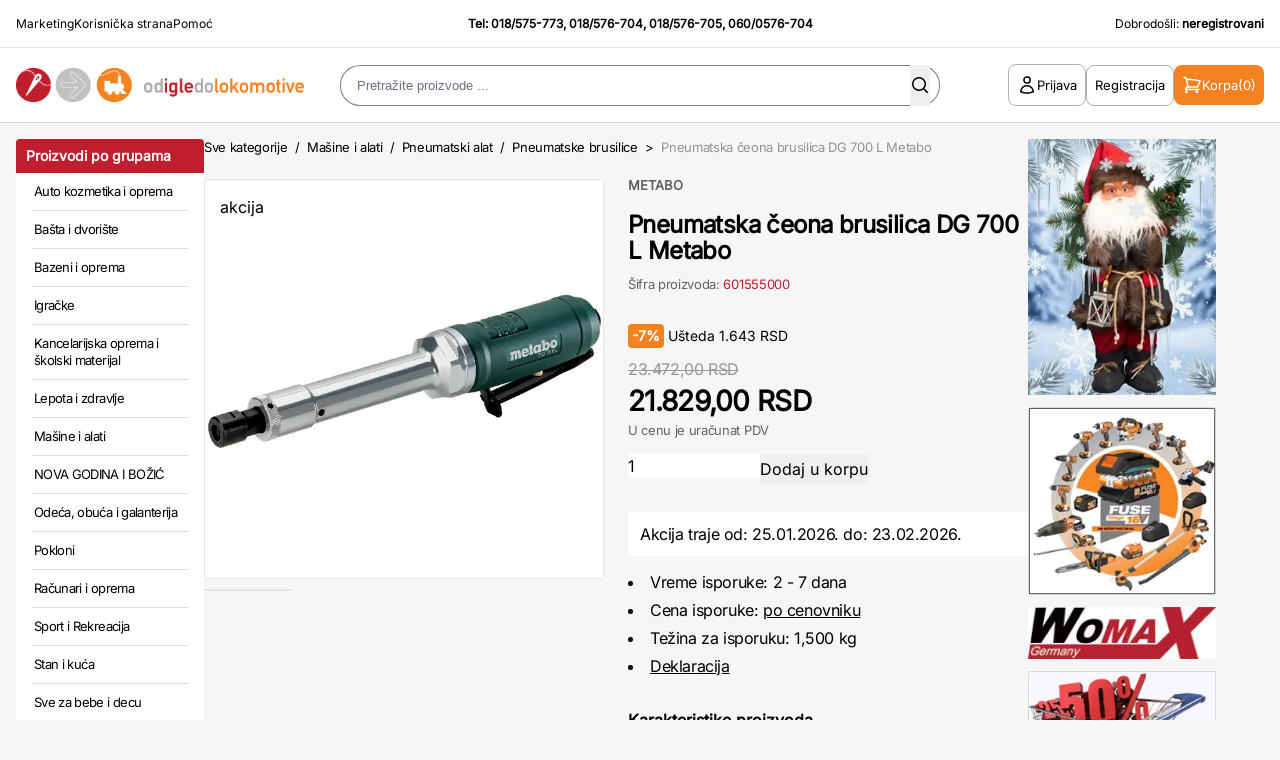

--- FILE ---
content_type: text/html; charset=UTF-8
request_url: https://www.odigledolokomotive.rs/proizvod/pneumatska-ceona-brusilica-dg-700-l-metabo/
body_size: 150856
content:
<!DOCTYPE html>
<html xmlns="http://www.w3.org/1999/xhtml" lang="sr" xml:lang="sr">
<head>

    <meta charset="utf-8">
    <meta name="viewport" content="width=device-width, initial-scale=1, maximum-scale=1, user-scalable=0"/>
    <link rel="icon" href="/favicon.ico" type="image/x-icon">

    <link rel="stylesheet" type="text/css" href="/assets/build/app.css"/>


        
    <!--[if IE 6]>
    <style>
        #containermain {
            height: 100%;
        }
    </style>
    <![endif]-->

            <title>Pneumatska čeona brusilica DG 700 L Metabo - Od Igle Do Lokomotive</title>
        <meta name="description" content="OdIgleDoLokomotive.rs - Upoznajte pneumatsku čeonu brusilicu DG 700 L Metabo, moćan alat za brušenje, odlepljivanje, oblikovanje i graviranje. Ergonomska, sa vodičem za ispušne plinove i smanjenom bukom, idealna za teško dostupna mesta."/>
        <meta name="keywords" content="Internet prodaja, Poručite brzo, OdIgleDoLokomotive.rs, Internet kupovina, kupovina preko interneta, online prodaja, isporuka na kućnu adresu, plaćanje pouzećem, naručivanje telefonom, alat, nameštaj, igračke, sportska oprema, fitnes, sve za kuću, sve za baštu, kućni aparati, grejalice, auta za decu, kancelarijski materijal, kupatilo, video, audio, električni alat, ručni alat, računari, periferije, auto navigacija, zvucnici, pojacala, trenazeri, sobne bicikle, kamp oprema, bastenska galanterija, bazeni, fotelje, dnevna soba, garniture, kreveti"/>

        <meta name="robots" content="index, follow">
        <link rel="canonical" href="https://www.odigledolokomotive.rs/proizvod/pneumatska-ceona-brusilica-dg-700-l-metabo/"/>

        <!-- open graph tags -->
        <meta property="og:title" content="Pneumatska čeona brusilica DG 700 L Metabo"/>
        <meta property="og:site_name" content="OD IGLE DO LOKOMOTIVE"/>
        <meta property="og:url" content="https://www.odigledolokomotive.rs/proizvod/pneumatska-ceona-brusilica-dg-700-l-metabo/"/>
        <meta property="og:description" content="Upoznajte pneumatsku čeonu brusilicu DG 700 L Metabo, moćan alat za brušenje, odlepljivanje, oblikovanje i graviranje. Ergonomska, sa vodičem za ispušne plinove i smanjenom bukom, idealna za teško dostupna mesta."/>
        <meta property="og:image" content="https://www.odigledolokomotive.rs/products/images/2020/06/19/78103/Pneumatska-ceona-brusilica-DG-700-L-Metabo-139323.webp"/>

    


    <script type="text/javascript">
        <!--
        function MM_swapImgRestore() { //v3.0
            var i, x, a = document.MM_sr;
            for (i = 0; a && i < a.length && (x = a[i]) && x.oSrc; i++) x.src = x.oSrc;
        }

        function MM_preloadImages() { //v3.0
            var d = document;
            if (d.images) {
                if (!d.MM_p) d.MM_p = new Array();
                var i, j = d.MM_p.length, a = MM_preloadImages.arguments;
                for (i = 0; i < a.length; i++)
                    if (a[i].indexOf("#") != 0) {
                        d.MM_p[j] = new Image;
                        d.MM_p[j++].src = a[i];
                    }
            }
        }

        function MM_findObj(n, d) { //v4.01
            var p, i, x;
            if (!d) d = document;
            if ((p = n.indexOf("?")) > 0 && parent.frames.length) {
                d = parent.frames[n.substring(p + 1)].document;
                n = n.substring(0, p);
            }
            if (!(x = d[n]) && d.all) x = d.all[n];
            for (i = 0; !x && i < d.forms.length; i++) x = d.forms[i][n];
            for (i = 0; !x && d.layers && i < d.layers.length; i++) x = MM_findObj(n, d.layers[i].document);
            if (!x && d.getElementById) x = d.getElementById(n);
            return x;
        }

        function MM_swapImage() { //v3.0
            var i, j = 0, x, a = MM_swapImage.arguments;
            document.MM_sr = new Array;
            for (i = 0; i < (a.length - 2); i += 3)
                if ((x = MM_findObj(a[i])) != null) {
                    document.MM_sr[j++] = x;
                    if (!x.oSrc) x.oSrc = x.src;
                    x.src = a[i + 2];
                }
        }

        //-->
    </script>

    <script type="text/javascript">
        (function (i, s, o, g, r, a, m) {
            i['GoogleAnalyticsObject'] = r;
            i[r] = i[r] || function () {
                (i[r].q = i[r].q || []).push(arguments)
            }, i[r].l = 1 * new Date();
            a = s.createElement(o),
                m = s.getElementsByTagName(o)[0];
            a.async = 1;
            a.src = g;
            m.parentNode.insertBefore(a, m)
        })(window, document, 'script', '//www.google-analytics.com/analytics.js', 'ga');

        ga('create', 'UA-12932754-1', 'odigledolokomotive.rs');
        ga('send', 'pageview');
        ga('require', 'ecommerce', 'ecommerce.js');
    </script>

    <!-- Google tag (gtag.js) -->
    <script async src="https://www.googletagmanager.com/gtag/js?id=G-L5LKP43M2X"></script>
    <script>
      window.dataLayer = window.dataLayer || [];
      function gtag(){dataLayer.push(arguments);}
      gtag('js', new Date());
      gtag('config', 'G-L5LKP43M2X');
    </script>

    <!--[if lt IE 9]>
        <script src="http://html5shiv.googlecode.com/svn/trunk/html5.js"></script>
    <![endif]-->
</head>

<body class="font-sans bg-[#F6F6F6]">
    <div id="containermain" class="">
        <div id="body" class="flex flex-wrap">
                            <header id="master-header" class="bg-white w-full">
    <div class="grid grid-cols-12 p-4 text-xs leading-tight border-b">
        <div class="col-span-3 lg:grid hidden">
            <ul class="flex gap-x-4 font-medium">
                <li class="hover:text-oidlRed"><a href="/marketing/">Marketing</a></li>
                <li class="hover:text-oidlRed"><a href="/korisnicka-strana/">Korisnička strana</a></li>
                <li class="hover:text-oidlRed"><a href="/pomoc/">Pomoć</a></li>
            </ul>
        </div>
        <div class="lg:col-span-6 col-span-12">
            <div class="text-center font-bold">Tel: <a href="tel:+38118575773" class="hover:underline hover:text-oidlRed">018/575-773</a>,  <a href="tel:+38118576704" class="hover:underline hover:text-oidlRed">018/576-704</a>, <a href="tel:+38118576705" class="hover:underline hover:text-oidlRed">018/576-705</a>, <a href="tel:+381600576704" class="hover:underline hover:text-oidlRed">060/0576-704</a></div>
        </div>
        <div class="col-span-3 lg:grid hidden">
            <div class="text-right">Dobrodo&scaron;li:&nbsp;<strong>neregistrovani</strong></div>
        </div>
    </div>
    <div class="grid grid-cols-12 p-4 lg:gap-x-8 border-[#DADADA] border-b-[1px] items-center">
        <div class="lg:hidden flex order-1 col-span-4"><button id="open-mobile-menu"><svg width="26" height="26" fill="none" xmlns="http://www.w3.org/2000/svg"><path d="M4.063 7.313h17.875M4.063 13h17.875M4.063 18.688h17.875" stroke="#000" stroke-width="1.625" stroke-linecap="round" stroke-linejoin="round"/></svg></button></div>
        <div class="lg:col-span-3 col-span-4 logo lg:order-1 order-2">
            <!-- on home page logo is wrapped with "h1" tags while on all other pages it should be just "a" tag without the "h1" wrap-->
            <h1 class="hidden">Od Igle Do Lokomotive</h1>
            <a href="/" title="OdIgleDoLokomotive">
                <img src="/images/logo.gif" alt="OdIgleDoLokomotive" title="Od Igle Do Lokomotive" width="391" height="47" border="0" class="lg:block hidden"/>
                <img src="/images/logo-mob.png" alt="OdIgleDoLokomotive" title="Od Igle Do Lokomotive" width="92" height="28" border="0" class="lg:hidden block mx-auto"/>
            </a>
        </div>
        <div class="col-span-6 lg:flex hidden header-search order-2 justify-center" id="mobile-search">
            <button id="close-mobile-search" class="lg:hidden block absolute left-4 top-4"><svg width="26" height="26" fill="none" xmlns="http://www.w3.org/2000/svg"><path d="m6.5 19.5 13-13m-13 0 13 13" stroke="#000" stroke-width="1.625" stroke-linecap="round" stroke-linejoin="round"/></svg></button>
            <script>
    function checkForma(forma) {
        if (forma.keywords.value == "") {
            alert("Unesite tekst za pretragu.");
            forma.keywords.focus();
            return (false);
        }
        if (forma.keywords.value.length < 3) {
            alert("Unesite minimalno tri karaktera za pretragu.");
            forma.keywords.focus();
            return (false);
        }
    }
</script>
<div class="header-search">
    <div class="mx-auto flex justify-center">
        <form action="/pretraga/rezultati/" id="main-header-search-form" method="get" name="search_form" onSubmit="return checkForma(document.forms['search_form']);" class="webnipretraga-search-form">
            <div class="relative">
                <input class="input-search input_text autocomplete-input-field" 
                    placeholder="Pretražite proizvode ..." 
                    type="text" 
                    name="keywords" 
                    id="keywords" 
                    size="80" 
                    maxlength="80"
                    alt="u klju&#269;nim re&#269;ima za pretragu koristite slova &scaron;,&#273;,&#269;,&#263; i &#382;"
                    title="u klju&#269;nim re&#269;ima za pretragu koristite slova &scaron;,&#273;,&#269;,&#263; i &#382;" 
                    value=""
                />
                <button type="submit" border="0" alt="Pretraga" class="webnipretraga-search-button absolute inset-y-0 right-2.5 m-auto"><svg width="20" height="20" fill="none" xmlns="http://www.w3.org/2000/svg"><path fill-rule="evenodd" clip-rule="evenodd" d="M9 3.5a5.5 5.5 0 1 0 0 11 5.5 5.5 0 0 0 0-11ZM2 9a7 7 0 1 1 12.452 4.39l3.328 3.33a.75.75 0 1 1-1.06 1.06l-3.329-3.329A7 7 0 0 1 2 9Z" fill="#000"/></svg></button>
            </div>
            
                    </form>
    </div>
</div>
        </div>
        <div class="lg:col-span-3 col-span-4 flex items-center justify-end gap-x-4 order-3">
            <button id="open-search" class="open-search lg:hidden inline-flex"><svg width="20" height="20" fill="none" xmlns="http://www.w3.org/2000/svg"><path fill-rule="evenodd" clip-rule="evenodd" d="M9 3.5a5.5 5.5 0 1 0 0 11 5.5 5.5 0 0 0 0-11ZM2 9a7 7 0 1 1 12.452 4.39l3.328 3.33a.75.75 0 1 1-1.06 1.06l-3.329-3.329A7 7 0 0 1 2 9Z" fill="#000"/></svg></button>
                            <a href="/prijava/" class="btn btn-outline btn-with-icon lg:inline-flex hidden">
                    <svg width="20" height="20" fill="none" xmlns="http://www.w3.org/2000/svg"><path d="M13.124 5a3.125 3.125 0 1 1-6.25 0 3.125 3.125 0 0 1 6.25 0ZM3.75 16.765a6.25 6.25 0 0 1 12.498 0A14.944 14.944 0 0 1 10 18.125c-2.23 0-4.347-.487-6.249-1.36Z" stroke="#000" stroke-width="1.5" stroke-linecap="round" stroke-linejoin="round"/></svg>
                    <span>Prijava</span>
                </a>
                <a href="/registracija/" class="btn btn-outline btn-with-icon lg:inline-flex hidden">
                    <span>Registracija</span>
                </a>
                        <a href="/korpa/" class="btn lg:bg-oidlOrange lg:text-white text-black btn-with-icon lg:px-2 px-0">
                <svg width="20" height="20" fill="none" class="add-to-cart-icon" xmlns="http://www.w3.org/2000/svg"><path d="M1.875 2.5H3.03c.425 0 .796.286.906.696l.319 1.197m0 0c4.642-.13 9.28.386 13.78 1.534a49.654 49.654 0 0 1-2.437 5.948H6.25M4.255 4.393l1.995 7.482m0 0a2.5 2.5 0 0 0-2.5 2.5h13.125M5 16.875a.625.625 0 1 1-1.25 0 .625.625 0 0 1 1.25 0Zm10.625 0a.624.624 0 1 1-1.249 0 .624.624 0 0 1 1.249 0Z" stroke="#fff" stroke-width="1.5" stroke-linecap="round" stroke-linejoin="round"/></svg>
                <span class="lg:inline-flex hidden">Korpa</span> <span>(0)</span>
            </a>
        </div>
    </div>
</header>

    <script src="/js/home.js?v=5"></script>
    <script src="https://code.jquery.com/jquery-3.6.0.min.js"></script>

    <script>
        document.addEventListener("DOMContentLoaded", function() {
            const mobileSearchMenu = document.getElementById("mobile-search");
            const mobileSearchButton = document.getElementById("open-search");
            const mobileCloseSearchButton = document.getElementById("close-mobile-search");

            mobileSearchButton.addEventListener('click', function() {
                mobileSearchMenu.classList.add('is-active');
                document.body.classList.add('menu-is-open');
            });

            mobileCloseSearchButton.addEventListener('click', function() {
                mobileSearchMenu.classList.remove('is-active');
                document.body.classList.remove('menu-is-open');
            });

        });
    </script>

            
            <div class="glavnaomotaljka flex gap-x-6 px-4 pt-4 max-w-[1920px] mx-auto">

                                    <script>
    document.addEventListener("DOMContentLoaded", function() {
        const mobileButton = document.getElementById("open-mobile-menu");
        const mobileCloseButton = document.getElementById("close-mobile-menu");
        const mobileMenu = document.getElementById("mobile-menu");
        
        mobileButton.addEventListener('click', function() {
            mobileMenu.classList.add('is-active');
            document.body.classList.add('menu-is-open');
        });

        mobileCloseButton.addEventListener('click', function() {
            mobileMenu.classList.remove('is-active');
            document.body.classList.remove('menu-is-open');
        });

        document.querySelectorAll('.mobile-menu-toggle').forEach(el => {
            el.addEventListener('click', function() {
                if( el.parentNode.classList.contains('is-open') ){
                    el.parentNode.classList.remove('is-open');
                } else {
                    el.parentNode.classList.add('is-open');
                }
            });
        });
    });
</script>

<div class="sidebar-wrapper">

                <div class="sidebar-categories">    
    <h2 class="bg-oidlRed rounded-t text-white text-sm leading-none p-2.5 font-bold">Proizvodi po grupama</h2>
    <div class="bg-white">
        <ul class="sidebar-menu">
                            <li><a href="/kategorija/auto-kozmetika-i-oprema/"> Auto kozmetika i oprema</a></li>
                            <li><a href="/kategorija/basta-i-dvoriste/"> Bašta i dvorište</a></li>
                            <li><a href="/kategorija/bazeni-i-oprema/"> Bazeni i oprema</a></li>
                            <li><a href="/kategorija/igracke/"> Igračke</a></li>
                            <li><a href="/kategorija/kancelarijska-oprema-i-skolski-materijal/"> Kancelarijska oprema i školski materijal</a></li>
                            <li><a href="/kategorija/lepota-i-zdravlje/"> Lepota i zdravlje</a></li>
                            <li><a href="/kategorija/masine-i-alati/"> Mašine i alati</a></li>
                            <li><a href="/kategorija/nova-godina-i-bozic/"> NOVA GODINA I BOŽIĆ</a></li>
                            <li><a href="/kategorija/odeca-obuca-i-galanterija/"> Odeća, obuća i galanterija</a></li>
                            <li><a href="/kategorija/pokloni/"> Pokloni</a></li>
                            <li><a href="/kategorija/racunari-i-oprema/"> Računari i oprema</a></li>
                            <li><a href="/kategorija/sport-i-rekreacija/"> Sport i Rekreacija</a></li>
                            <li><a href="/kategorija/stan-i-kuca/"> Stan i kuća</a></li>
                            <li><a href="/kategorija/sve-za-bebe-i-decu/"> Sve za bebe i decu</a></li>
                            <li><a href="/kategorija/sve-za-jesen/"> Sve za JESEN</a></li>
                            <li><a href="/kategorija/sve-za-leto/"> Sve za LETO</a></li>
                            <li><a href="/kategorija/sve-za-prolece/"> Sve za PROLEĆE</a></li>
                            <li><a href="/kategorija/tv-audio-video-telefoni/"> TV, audio, video, telefoni ...</a></li>
                    </ul>
    </div>
</div>
        
    <div class="sidebar-featured">
        <ul class="sidebar-featured-menu">
            <li>
                <a href="/mega-popust/" class="bg-oidlLightRed">
                    <strong>%</strong> MEGA AKCIJA
                </a>
            </li>
            <li>
                <a href="/hit-ponuda/" class="bg-oidlBlue">
                    HIT PONUDA
                </a>
            </li>
            <li>
                <a href="/novo/" class="bg-oidlGreen">
                    NOVO
                </a>
            </li>
            <li>
                <a href="/akcija/" class="bg-oidlOrange">
                    AKCIJA
                </a>
            </li>
        </ul>
    </div>

    <div class="sidebar-categories">   
    <h2 class="bg-oidlRed rounded-t text-white text-sm leading-none p-2.5 font-bold">Robne marke</h2>

    <div class="bg-white">
        <ul class="sidebar-menu">
                            <li><a href="/proizvodjaci/makita/">Makita (4150)</a></li>
                            <li><a href="/proizvodjaci/unior/">Unior (3191)</a></li>
                            <li><a href="/proizvodjaci/bosch-plavi/">BOSCH plavi (2683)</a></li>
                            <li><a href="/proizvodjaci/womax/">WOMAX (2535)</a></li>
                            <li><a href="/proizvodjaci/villager/">VILLAGER (1826)</a></li>
                            <li><a href="/proizvodjaci/metabo/">METABO (1652)</a></li>
                            <li><a href="/proizvodjaci/hama/">HAMA (1539)</a></li>
                            <li><a href="/proizvodjaci/einhell/">EINHELL (1404)</a></li>
                            <li><a href="/proizvodjaci/modeco/">Modeco (1060)</a></li>
                            <li><a href="/proizvodjaci/levior/">LEVIOR (987)</a></li>
                            <li><a href="/proizvodjaci/dewalt/">DEWALT (964)</a></li>
                            <li><a href="/proizvodjaci/yato/">YATO (907)</a></li>
                            <li><a href="/proizvodjaci/ruko/">Ruko (902)</a></li>
                            <li><a href="/proizvodjaci/hogert/">Hogert (894)</a></li>
                            <li><a href="/proizvodjaci/beorol/">BEOROL (847)</a></li>
                            <li><a href="/proizvodjaci/home/">Home (774)</a></li>
                            <li><a href="/proizvodjaci/festa/">FESTA (759)</a></li>
                            <li><a href="/proizvodjaci/beta-tools/">Beta tools (734)</a></li>
                            <li><a href="/proizvodjaci/philips/">Philips (715)</a></li>
                            <li><a href="/proizvodjaci/michelin/">Michelin (710)</a></li>
                            <li><a href="/proizvodjaci/bertoni-lorelli/">Bertoni-Lorelli (702)</a></li>
                            <li><a href="/proizvodjaci/rosan/">Rosan (684)</a></li>
                            <li><a href="/proizvodjaci/wolfcraft/">Wolfcraft (627)</a></li>
                            <li><a href="/proizvodjaci/prosto/">Prosto (588)</a></li>
                            <li><a href="/proizvodjaci/sencor/">Sencor (571)</a></li>
                    </ul>
        <div class="px-3">
            <a href="/proizvodjaci/" class="flex items-center justify-between w-full text-oidlRed py-2.5 text-[13px] font-bold border-t-[#DDDDDD] border-t-[1px] leading-snug tracking-tighter"><span>Sve robne marke</span> <svg width="5" height="8" fill="none" xmlns="http://www.w3.org/2000/svg"><path fill-rule="evenodd" clip-rule="evenodd" d="M.22.22a.75.75 0 0 1 1.06 0l3.25 3.25a.75.75 0 0 1 0 1.06L1.28 7.78A.75.75 0 0 1 .22 6.72L2.94 4 .22 1.28a.75.75 0 0 1 0-1.06Z" fill="#BF1E2E"/></svg></a>
        </div>
    </div>
    </div>


    
    
    </div>

<div id="mobile-menu" class="mobile-menu">
    <button id="close-mobile-menu" class="absolute left-4 top-4"><svg width="26" height="26" fill="none" xmlns="http://www.w3.org/2000/svg"><path d="m6.5 19.5 13-13m-13 0 13 13" stroke="#000" stroke-width="1.625" stroke-linecap="round" stroke-linejoin="round"/></svg></button>
    
    <div class="mobile-menu-part">
        <button id="toggleCategories" class="mobile-menu-toggle">Proizvodi po grupama <svg width="16" height="16" fill="none" xmlns="http://www.w3.org/2000/svg"><path d="m13 5.5-5 5-5-5" stroke="#fff" stroke-linecap="round" stroke-linejoin="round"/></svg></button>
        <div class="mobile-categories-wrapp mobile-menu-wrap">
            <div class="sidebar-categories">    
    <h2 class="bg-oidlRed rounded-t text-white text-sm leading-none p-2.5 font-bold">Proizvodi po grupama</h2>
    <div class="bg-white">
        <ul class="sidebar-menu">
                            <li><a href="/kategorija/auto-kozmetika-i-oprema/"> Auto kozmetika i oprema</a></li>
                            <li><a href="/kategorija/basta-i-dvoriste/"> Bašta i dvorište</a></li>
                            <li><a href="/kategorija/bazeni-i-oprema/"> Bazeni i oprema</a></li>
                            <li><a href="/kategorija/igracke/"> Igračke</a></li>
                            <li><a href="/kategorija/kancelarijska-oprema-i-skolski-materijal/"> Kancelarijska oprema i školski materijal</a></li>
                            <li><a href="/kategorija/lepota-i-zdravlje/"> Lepota i zdravlje</a></li>
                            <li><a href="/kategorija/masine-i-alati/"> Mašine i alati</a></li>
                            <li><a href="/kategorija/nova-godina-i-bozic/"> NOVA GODINA I BOŽIĆ</a></li>
                            <li><a href="/kategorija/odeca-obuca-i-galanterija/"> Odeća, obuća i galanterija</a></li>
                            <li><a href="/kategorija/pokloni/"> Pokloni</a></li>
                            <li><a href="/kategorija/racunari-i-oprema/"> Računari i oprema</a></li>
                            <li><a href="/kategorija/sport-i-rekreacija/"> Sport i Rekreacija</a></li>
                            <li><a href="/kategorija/stan-i-kuca/"> Stan i kuća</a></li>
                            <li><a href="/kategorija/sve-za-bebe-i-decu/"> Sve za bebe i decu</a></li>
                            <li><a href="/kategorija/sve-za-jesen/"> Sve za JESEN</a></li>
                            <li><a href="/kategorija/sve-za-leto/"> Sve za LETO</a></li>
                            <li><a href="/kategorija/sve-za-prolece/"> Sve za PROLEĆE</a></li>
                            <li><a href="/kategorija/tv-audio-video-telefoni/"> TV, audio, video, telefoni ...</a></li>
                    </ul>
    </div>
</div>
        </div>
    </div>

    <div class="mobile-menu-part">
        <button id="toggleBrands" class="mobile-menu-toggle">Robne marke <svg width="16" height="16" fill="none" xmlns="http://www.w3.org/2000/svg"><path d="m13 5.5-5 5-5-5" stroke="#fff" stroke-linecap="round" stroke-linejoin="round"/></svg></button>
        <div class="mobile-brands-wrapp mobile-menu-wrap">
            <div class="sidebar-categories">   
    <h2 class="bg-oidlRed rounded-t text-white text-sm leading-none p-2.5 font-bold">Robne marke</h2>

    <div class="bg-white">
        <ul class="sidebar-menu">
                            <li><a href="/proizvodjaci/makita/">Makita (4150)</a></li>
                            <li><a href="/proizvodjaci/unior/">Unior (3191)</a></li>
                            <li><a href="/proizvodjaci/bosch-plavi/">BOSCH plavi (2683)</a></li>
                            <li><a href="/proizvodjaci/womax/">WOMAX (2535)</a></li>
                            <li><a href="/proizvodjaci/villager/">VILLAGER (1826)</a></li>
                            <li><a href="/proizvodjaci/metabo/">METABO (1652)</a></li>
                            <li><a href="/proizvodjaci/hama/">HAMA (1539)</a></li>
                            <li><a href="/proizvodjaci/einhell/">EINHELL (1404)</a></li>
                            <li><a href="/proizvodjaci/modeco/">Modeco (1060)</a></li>
                            <li><a href="/proizvodjaci/levior/">LEVIOR (987)</a></li>
                            <li><a href="/proizvodjaci/dewalt/">DEWALT (964)</a></li>
                            <li><a href="/proizvodjaci/yato/">YATO (907)</a></li>
                            <li><a href="/proizvodjaci/ruko/">Ruko (902)</a></li>
                            <li><a href="/proizvodjaci/hogert/">Hogert (894)</a></li>
                            <li><a href="/proizvodjaci/beorol/">BEOROL (847)</a></li>
                            <li><a href="/proizvodjaci/home/">Home (774)</a></li>
                            <li><a href="/proizvodjaci/festa/">FESTA (759)</a></li>
                            <li><a href="/proizvodjaci/beta-tools/">Beta tools (734)</a></li>
                            <li><a href="/proizvodjaci/philips/">Philips (715)</a></li>
                            <li><a href="/proizvodjaci/michelin/">Michelin (710)</a></li>
                            <li><a href="/proizvodjaci/bertoni-lorelli/">Bertoni-Lorelli (702)</a></li>
                            <li><a href="/proizvodjaci/rosan/">Rosan (684)</a></li>
                            <li><a href="/proizvodjaci/wolfcraft/">Wolfcraft (627)</a></li>
                            <li><a href="/proizvodjaci/prosto/">Prosto (588)</a></li>
                            <li><a href="/proizvodjaci/sencor/">Sencor (571)</a></li>
                    </ul>
        <div class="px-3">
            <a href="/proizvodjaci/" class="flex items-center justify-between w-full text-oidlRed py-2.5 text-[13px] font-bold border-t-[#DDDDDD] border-t-[1px] leading-snug tracking-tighter"><span>Sve robne marke</span> <svg width="5" height="8" fill="none" xmlns="http://www.w3.org/2000/svg"><path fill-rule="evenodd" clip-rule="evenodd" d="M.22.22a.75.75 0 0 1 1.06 0l3.25 3.25a.75.75 0 0 1 0 1.06L1.28 7.78A.75.75 0 0 1 .22 6.72L2.94 4 .22 1.28a.75.75 0 0 1 0-1.06Z" fill="#BF1E2E"/></svg></a>
        </div>
    </div>
    </div>
        </div>
    </div>

    <div class="sidebar-featured">
        <ul class="sidebar-featured-menu">
            <li>
                <a href="/mega-popust/" class="bg-oidlLightRed">
                    <strong>%</strong> MEGA AKCIJA
                </a>
            </li>
            <li>
                <a href="/novo/" class="bg-oidlGreen">
                    NOVO
                </a>
            </li>
            <li>
                <a href="/akcija/" class="bg-oidlOrange">
                    AKCIJA
                </a>
            </li>
        </ul>
    </div>

            <a href="/prijava/" class="btn btn-outline btn-with-icon !w-full justify-center mb-4">
            <svg width="20" height="20" fill="none" xmlns="http://www.w3.org/2000/svg"><path d="M13.124 5a3.125 3.125 0 1 1-6.25 0 3.125 3.125 0 0 1 6.25 0ZM3.75 16.765a6.25 6.25 0 0 1 12.498 0A14.944 14.944 0 0 1 10 18.125c-2.23 0-4.347-.487-6.249-1.36Z" stroke="#000" stroke-width="1.5" stroke-linecap="round" stroke-linejoin="round"/></svg>
            <span>Prijava</span>
        </a>
        <a href="/registracija/" class="btn btn-outline btn-with-icon !w-full justify-center">
            <span>Registracija</span>
        </a>
    </div>

                
                
                                
                
<script>
  function updateTime(end_datetime) {

    if (end_datetime == "") {
      document.getElementById("mega_end_time")
        .innerHTML = "";
      return;
    }

    now = new Date();
    //kickoff  = Date.parse("June 11, 2010 11:30:00");
    kickoff = Date.parse(end_datetime);
    //alert(end_datetime);
    diff = kickoff - now;

    days = Math.floor(diff / (1000 * 60 * 60 * 24));
    hours = Math.floor(diff / (1000 * 60 * 60));
    mins = Math.floor(diff / (1000 * 60));
    secs = Math.floor(diff / 1000);

    dd = days;
    hh = hours - days * 24;
    mm = mins - hours * 60;
    ss = secs - mins * 60;

    if (dd % 10 == 1 && dd != 11) {
      dd_txt = 'dan';
    } else {
      dd_txt = 'dana';
    }


    //if (dd > 0 || hh > 0 || mm > 0 || ss > 0)
    if (dd >= 0) {
      /*document.getElementById("mega_discount_div")
      .innerHTML =
         '<span class="mega_countdown_css">' + dd + '</span> ' + dd_txt + ' ' +
         '<span class="mega_countdown_css">' +  hh + '</span> sati ' +
         '<span class="mega_countdown_css">' +  mm + '</span> minuta ' +
         '<span class="mega_countdown_css">' +  ss + '</span> sekundi';*/
      document.getElementById("mega_end_time")
        .innerHTML =
        '&nbsp; akcija jo&scaron; <span class="main_product_details_mega_discount_css_big">' + dd + '</span> ' + dd_txt + ' ' +
        '<span class="main_product_details_mega_discount_css_big">' + pad(hh) + ':' + pad(mm) + ':' + pad(ss) + '</span>';
    } else {
      document.getElementById("new_product")
        .innerHTML = '';
      document.getElementById("price")
        .innerHTML = '[%basic_price%]';
      document.getElementById("mega_discount_div")
        .innerHTML = '<table width="100%" border="0" cellspacing="0" cellpadding="0"><tr><td height="2"><table width="98%" align="center" border="0" cellspacing="0" cellpadding="0" bgcolor="#333333"><tr class="main_product_details_mega_discount_err"><td height="50" align="center">&nbsp;PONUDA JE ISTEKLA!</td></tr></table></td></table>';
    }
  }

  if (document.getElementById("mega_end_time") != null) {
    setInterval('updateTime("[%end_datetime%]")', 1000);
  }


  function pad(n) {
    return (n < 10) ? ("0" + n) : n;
  }

</script>
<script src="https://www.google.com/recaptcha/api.js"></script>
<script>
    function onSubmit(token) {
        const form = document.getElementById('send-comment-form');

        let existing = document.querySelector('input[name="g-recaptcha-response"]');
        if (existing) existing.remove();

        const input = document.createElement('input');
        input.type = 'hidden';
        input.name = 'g-recaptcha-response';
        input.value = token;
        form.appendChild(input);

        document.getElementById('send-comment-btn').click();
    }
</script>

<div class="single-product proizvod_single">
   
    <div class="breadcrumbs">
        <a href="/">Sve kategorije</a>
                    <span>&nbsp;/&nbsp;</span> <a href="/kategorija/masine-i-alati/">Mašine i alati</a>
                    <span>&nbsp;/&nbsp;</span> <a href="/kategorija/pneumatski-alat/">Pneumatski alat</a>
                    <span>&nbsp;/&nbsp;</span> <a href="/kategorija/pneumatske-brusilice/">Pneumatske brusilice</a>
        
        <span>&nbsp;&gt;&nbsp; <span class="text-[#00000066]">Pneumatska čeona brusilica DG 700 L Metabo</span></span>
    </div>
    <div class="grid grid-cols-2 gap-x-6">
        <div class="lg:col-span-1 col-span-2">
            <div class="slikaproizvoda relative">

                <div id="slider" class="flexslider bg-white rounded-lg border-[1px] border-[#0000001a]">
                    <ul class="slides">
                                                                                                            <li><a href="/products/images/2020/06/19/78103/Pneumatska-ceona-brusilica-DG-700-L-Metabo-139323.webp" class="popup-link"> <img width="600" height="600" title="Pneumatska čeona brusilica DG 700 L Metabo" alt="Pneumatska čeona brusilica DG 700 L Metabo" src="/products/images/2020/06/19/78103/Pneumatska-ceona-brusilica-DG-700-L-Metabo-139323.webp"></a></li>
                                            </ul>
                </div>

                <div id="carousel" class="flexslider">
                    <ul class="slides flex flex-wrap gap-4">
                                                                                <li class="rounded bg-white border-[1px] border-[#0000001a] !m-0"><img width="265" height="265" title="Pneumatska čeona brusilica DG 700 L Metabo" alt="Pneumatska čeona brusilica DG 700 L Metabo" src="/products/images/2020/06/19/78103/s-Pneumatska-ceona-brusilica-DG-700-L-Metabo-139323.webp"></li>
                                            </ul>
                </div>

                <div class="product-mark absolute top-4 left-4">
                                                                                                    <span class="product-mark-sale">akcija</span>
                                    
                </div>
            </div>
            <!-- Opciona Oprema -->
                        
        </div>
        <div class="lg:col-span-1 col-span-2">
            <input name="pid" type="hidden" id="pid" value="78103"/>
            <div class="mb-5 leading-none text-[13px] font-bold text-[#00000099]">
                
                                                        <a href="/proizvodjaci/metabo/" class="hover:text-oidlRed">METABO</a>
                
                            </div>
            
            <h1 class="product-title">Pneumatska čeona brusilica DG 700 L Metabo</h1>
            
            <div class="product-code"> Šifra proizvoda: <span class="text-oidlRed">601555000</span></div>
            
                <div>
                    
                        <div id="mega_discount_div">
                                                                                                <div class="flex gap-x-1 mb-3 text-sm leading-[1.2]">
                                        <div class="rounded bg-oidlOrange p-1">
                                            <div id="mega_price_percentage" class="font-bold text-white">-<span>7%</span></div>
                                        </div>
                                        <div class="p-1">
                                            <div id="mega_price_diff" class="text-black">U&scaron;teda <span class="text-black">1.643</span> RSD</div>
                                        </div>
                                    </div>
                                                                                                                    </div>

                                                                                                    
                        

                                                        <div class="product-old-price">23.472,00 RSD</div>
                            

                        <div class="product-price">
                                                                                    <div class="product-price">21.829,00 RSD</div>
                                                    </div>
                        
                        <div class="text-[#00000099] text-[13px] leading-[1.3] tracking-tight mb-4">U cenu je uračunat PDV</div>
                        
                        <div class="add-to-cart">
                            <form class="basket-add-form" name="form" method="post" action="/app/basket/add">
                                <input name="pid" type="hidden" value="78103"/>
                                <input name="code" type="hidden" value="601555000"/>
                                <input name="name" type="hidden" value="Pneumatska čeona brusilica DG 700 L Metabo"/>

                                <input name="price" type="hidden" value="21829"/>
                                <input name="real_price" type="hidden" value="23472"/>
                                <input name="discount" type="hidden" value="1643"/>

                                <input name="brand" type="hidden" value="METABO"/>

                                <input name="bread_crumb" type="hidden" value="[&quot;Ma\u0161ine i alati&quot;,&quot;Pneumatski alat&quot;,&quot;Pneumatske brusilice&quot;]"/>

                                <input name="quantity" type="hidden" value="">
                                <div class="flex gap-x-4 mb-7">
                                    
                                    <div class="w-[132px]">
                                        <input class="input_box required" name="qty" size="16" maxlength="4" value="1" type="text">
                                    </div>
                                    <div class="dugmedodajukorpu flex-1">
                                                                                    <input name="imageField" type="submit" alt="Dodaj" class="btn-add-to-cart" value="Dodaj u korpu"/>
                                                                            </div>
                                </div>
                            </form>
                        </div>

                                                    <div class="p-3 bg-white text-base text-black font-medium leading-[1.3] tracking-tight mb-4">Akcija traje od: 25.01.2026. <span class='[%hidden%]'>do: </span>23.02.2026.</div>
                                                
                        
                  
                                                                        
                            <ul class="list-disc list-inside text-base leading-[1.3] font-medium tracking-tight mb-6">
                                <li class="mb-2">Vreme isporuke:                                                             2 - 7 dana
                                                    </li>
                                <li class="mb-2">Cena isporuke: <span class="underline hover:text-oidlRed">                                                            <a href="/cenovnik/" class="" target="_blank">po cenovniku</a>
                                                    </span></li>
                                                                    <li class="mb-2">Težina za isporuku: 1,500 kg</li>
                                                                <li class="mb-2"><a href="#" class="deklaracija_show underline hover:text-oidlRed" target="_blank">Deklaracija</a></li>
                            </ul>

                            <div class="mb-4">
                                
                                                            </div>

                                    </div>

                <div class="proizvoduputstvo mb-4">
                                    </div>

                                    <div class="mb-6">
                        <div class="border-b-[1px] py-2 mb-4 border-[#0000004d]">
                            <h2 class="product-details-title font-bold">Karakteristike proizvoda</h2>
                        </div>
                        <div class="product-details-item-content text-sm">
                            <div>
<ul>
	<li><span style="font-family:Arial; font-size:small">Radni pritisak: 6,2 bara</span></li>
	<li><span style="font-family:Arial; font-size:small">Potreba vazduha: 600 l / min</span></li>
	<li><span style="font-family:Arial; font-size:small">Brzina (RPM) 22000 o / min</span></li>
	<li><span style="font-family:Arial; font-size:small">Prihvat stezne glave: 6 mm</span></li>
	<li><span style="font-family:Arial; font-size:small">Težina: 1,3 kg</span></li>
</ul>
</div>
                        </div>
                    </div>
                
                
                <div class="social-share border-t-[1px] border-[#0000004d] py-3">
                    <ul class="flex items-center gap-x-3">
                        <li class="font-medium text-base leading-[1.3] tracking-tight">Podeli:</li>
                        <li><a class="fb-share-link" href="https://www.odigledolokomotive.rs/proizvod/pneumatska-ceona-brusilica-dg-700-l-metabo/"><img src="/images/facebook.png" width="32" height="32"></a></li>
                        <li><a class="messenger-link" href="https://www.odigledolokomotive.rs/proizvod/pneumatska-ceona-brusilica-dg-700-l-metabo/"><img src="/images/messenger.png" width="32" height="32"></a></li>
                        <li><a class="whatsapp-link" href="https://www.odigledolokomotive.rs/proizvod/pneumatska-ceona-brusilica-dg-700-l-metabo/"><img src="/images/whatsapp.png" width="32" height="32"></a></li>
                        <li><a class="viber-link" href="https://www.odigledolokomotive.rs/proizvod/pneumatska-ceona-brusilica-dg-700-l-metabo/"><img src="/images/viber.png" width="32" height="32"></a></li>
                    </ul>
                </div>


                <input type="hidden" id="productUrl" value="https://www.odigledolokomotive.rs/proizvod/pneumatska-ceona-brusilica-dg-700-l-metabo/">

                        </div>
    </div>
    <div class="product-details">
       
                    <div class="product-details-item is-active">
                <div class="product-details-item-header">
                    <h2 class="product-details-title">Opis i namena proizvoda</h2>
                </div>
                <div class="product-details-item-content">
                    <div><ul><li><span style="font-family:Arial; font-size:small"><strong>Pneumatska čeona brusilica DG 700 L od Metabo</strong> predstavlja izuzetno moćan i robustan alat dizajniran za zahtevnu profesionalnu upotrebu.&nbsp;</span></li><li><span style="font-family:Arial; font-size:small">Ovaj alat je idealan za raznovrsne zadatke, uključujući bru&scaron;enje, odlepljivanje, oblikovanje, usitnjavanje i graviranje, čime se pruža svestranost potrebna za obradu različitih materijala i povr&scaron;ina.</span></li><li><span style="font-family:Arial; font-size:small">Jedna od ključnih prednosti ove čeone brusilice je njena sposobnost da brusi kako ravne tako i zakrivljene povr&scaron;ine, omogućavajući korisnicima da precizno obrade &scaron;irok spektar materijala sa lakoćom. Praktičnost i lakoća kori&scaron;ćenja čine ovaj alat idealnim za rad čak i na te&scaron;ko dostupnim mestima, gde je preciznost i kontrola od su&scaron;tinskog značaja.</span></li><li><span style="font-family:Arial; font-size:small">Ergonomsko dizajnirano, izolovano i lagano kući&scaron;te izrađeno od plastike otporne na udarce čini rad sa ovim alatom udobnim i sigurnim, smanjujući umor i povećavajući produktivnost.&nbsp;</span></li><li><span style="font-family:Arial; font-size:small">Dodatna prednost je otvor za vazduh za&scaron;tićen zvukom koji omogućava rad sa smanjenom bukom, čime se pobolj&scaron;ava radno okruženje i smanjuje stres za korisnika i okolinu.&nbsp;</span></li><li><span style="font-family:Arial; font-size:small">Kompaktne dimenzije i mogućnost praktičnog rukovanja jednom rukom olak&scaron;avaju manipulaciju alatom, omogućavajući precizno i efikasno obavljanje radnih zadataka.</span></li><li><span style="font-family:Arial; font-size:small">Duga vretena ovog alata pružaju bolji pristup te&scaron;ko dostupnim mestima, čime se povećava obim primene i omogućava rad na složenim projektima bez potrebe za dodatnim alatima.</span></li><li><span style="font-family:Arial; font-size:small">Pneumatska čeona brusilica DG 700 L od Metabo sa svojim moćnim performansama, ergonomskim dizajnom i naprednim karakteristikama, predstavlja esencijalan alat za profesionalce koji traže visokokvalitetnu, pouzdanu i efikasnu opremu za zahtevne aplikacije bru&scaron;enja.</span></li></ul></div>
                </div>
            </div>
        
        
                    <div class="related-products w-full">
                <h2 class="font-bold text-2xl mb-6 leading-[1.1] tracking-tight">Slični proizvodi</h2>
                <div class="w-full overflow-hidden block">
                    <div class="w-full overflow-hidden flex shrink-1">
                        <div class="product-grid product-grid-scroll mb-16">
                                                                                            
                                <div class="product-loop">
                                    <div class="product-loop-image">
                                        <a href="/proizvod/yato-pneumatska-ugaona-brusilica-yt09715/" title="YATO pneumatska ugaona brusilica YT09715" class="!block aspect-square overflow-hidden w-full">
                                            <img src="/products/images/2026/01/03/116948/b-YATO-pneumatska-ugaona-brusilica-YT09715-263748.webp" alt="YATO pneumatska ugaona brusilica YT09715" border="0" width="600" height="600"/>
                                        </a>
                                        <div class="product-mark">
                                                                                    </div>
                                    </div>

                                    <h2 class="product-loop-title"><a href="/proizvod/yato-pneumatska-ugaona-brusilica-yt09715/" title="YATO pneumatska ugaona brusilica YT09715">YATO pneumatska ugaona brusilica YT09715</a></h2>
                                    
                                    <div class="slicanproizvodopis">YATO pneumatska ugaona brusilica predstavlja izuzetno moćan i lak za rukovanje alat namenjen za brzo i precizno sečenje limova, elemenata karoserije i ...</div>

                                    <div class="product-loop-price">
                                                                                                                                    <div class="product-loop-price-regular">3.354,00 RSD</div>
                                                                                                                        </div>
                                </div>
                                                                                            
                                <div class="product-loop">
                                    <div class="product-loop-image">
                                        <a href="/proizvod/yato-pneumatska-ceona-brusilica-yt09632/" title="YATO pneumatska čeona brusilica YT09632" class="!block aspect-square overflow-hidden w-full">
                                            <img src="/products/images/2026/01/03/116947/b-YATO-pneumatska-ceona-brusilica-YT09632-263746.webp" alt="YATO pneumatska čeona brusilica YT09632" border="0" width="600" height="600"/>
                                        </a>
                                        <div class="product-mark">
                                                                                    </div>
                                    </div>

                                    <h2 class="product-loop-title"><a href="/proizvod/yato-pneumatska-ceona-brusilica-yt09632/" title="YATO pneumatska čeona brusilica YT09632">YATO pneumatska čeona brusilica YT09632</a></h2>
                                    
                                    <div class="slicanproizvodopis">YATO pneumatska čeona brusilica sa vretenom od 6 mm predstavlja kompaktan, a izuzetno moćan alat za preciznu obradu, poliranje i zavr&scaron;nu uglača ...</div>

                                    <div class="product-loop-price">
                                                                                                                                    <div class="product-loop-price-regular">3.376,00 RSD</div>
                                                                                                                        </div>
                                </div>
                                                                                            
                                <div class="product-loop">
                                    <div class="product-loop-image">
                                        <a href="/proizvod/brusilica-ceona-pneumatska-14-womax/" title="Brusilica čeona pneumatska 1/4&quot; Womax" class="!block aspect-square overflow-hidden w-full">
                                            <img src="/products/images/2016/08/12/63088/b-Brusilica-ceona-pneumatska-1-4--Womax-181972.webp" alt="Brusilica čeona pneumatska 1/4&quot; Womax" border="0" width="600" height="600"/>
                                        </a>
                                        <div class="product-mark">
                                                                                    </div>
                                    </div>

                                    <h2 class="product-loop-title"><a href="/proizvod/brusilica-ceona-pneumatska-14-womax/" title="Brusilica čeona pneumatska 1/4&quot; Womax">Brusilica čeona pneumatska 1/4&quot; Womax</a></h2>
                                    
                                    <div class="slicanproizvodopis">Brusilica čeona pneumatska 1/4&quot; Womax ...</div>

                                    <div class="product-loop-price">
                                                                                                                                    <div class="product-loop-price-regular">3.839,00 RSD</div>
                                                                                                                        </div>
                                </div>
                                                                                            
                                <div class="product-loop">
                                    <div class="product-loop-image">
                                        <a href="/proizvod/brusilica-ravna-pneumatska-neo-tools-14-014/" title="Brusilica (ravna) pneumatska NEO TOOLS 14-014" class="!block aspect-square overflow-hidden w-full">
                                            <img src="/products/images/2025/08/29/112864/b-Brusilica--ravna--pneumatska-NEO-TOOLS-14-014-252509.webp" alt="Brusilica (ravna) pneumatska NEO TOOLS 14-014" border="0" width="600" height="600"/>
                                        </a>
                                        <div class="product-mark">
                                                                                    </div>
                                    </div>

                                    <h2 class="product-loop-title"><a href="/proizvod/brusilica-ravna-pneumatska-neo-tools-14-014/" title="Brusilica (ravna) pneumatska NEO TOOLS 14-014">Brusilica (ravna) pneumatska NEO TOOLS 14-014</a></h2>
                                    
                                    <div class="slicanproizvodopis">NEO TOOLS 14-014 je profesionalna pneumatska ravna brusilica dizajnirana za precizno bru&scaron;enje i poliranje različitih materijala. Opremljena je  ...</div>

                                    <div class="product-loop-price">
                                                                                                                                    <div class="product-loop-price-regular">4.017,00 RSD</div>
                                                                                                                        </div>
                                </div>
                                                                                            
                                <div class="product-loop">
                                    <div class="product-loop-image">
                                        <a href="/proizvod/yato-pneumatska-trakasta-brusilica-yt09741/" title="YATO pneumatska trakasta brusilica YT09741" class="!block aspect-square overflow-hidden w-full">
                                            <img src="/products/images/2025/12/30/116857/b-YATO-pneumatska-trakasta-brusilica-YT09741-263488.webp" alt="YATO pneumatska trakasta brusilica YT09741" border="0" width="600" height="600"/>
                                        </a>
                                        <div class="product-mark">
                                                                                    </div>
                                    </div>

                                    <h2 class="product-loop-title"><a href="/proizvod/yato-pneumatska-trakasta-brusilica-yt09741/" title="YATO pneumatska trakasta brusilica YT09741">YATO pneumatska trakasta brusilica YT09741</a></h2>
                                    
                                    <div class="slicanproizvodopis">YATO pneumatska trakasta brusilica YT-09741 je profesionalni, lagani i izuzetno moćan alat za preciznu obradu, oblikovanje i zavr&scaron;no bru&scaron ...</div>

                                    <div class="product-loop-price">
                                                                                                                                    <div class="product-loop-price-regular">5.430,00 RSD</div>
                                                                                                                        </div>
                                </div>
                                                                                            
                                <div class="product-loop">
                                    <div class="product-loop-image">
                                        <a href="/proizvod/yato-pneumatska-ekscentar-slajferica-150-mm-yt09738/" title="YATO pneumatska ekscentar šlajferica 150 mm YT09738" class="!block aspect-square overflow-hidden w-full">
                                            <img src="/products/images/2025/12/30/116849/b-YATO-pneumatska-ekscentar-slajferica-150-mm-YT09738-263470.webp" alt="YATO pneumatska ekscentar šlajferica 150 mm YT09738" border="0" width="600" height="600"/>
                                        </a>
                                        <div class="product-mark">
                                                                                    </div>
                                    </div>

                                    <h2 class="product-loop-title"><a href="/proizvod/yato-pneumatska-ekscentar-slajferica-150-mm-yt09738/" title="YATO pneumatska ekscentar šlajferica 150 mm YT09738">YATO pneumatska ekscentar šlajferica 150 mm YT09738</a></h2>
                                    
                                    <div class="slicanproizvodopis">YATO pneumatska ekscentrična brusilica/polirka (excenter) prečnika 150 mm (YT-09738) je visokoperformansni, lagani i izuzetno praktičan alat za profes ...</div>

                                    <div class="product-loop-price">
                                                                                                                                    <div class="product-loop-price-regular">5.651,00 RSD</div>
                                                                                                                        </div>
                                </div>
                                                                                            
                                <div class="product-loop">
                                    <div class="product-loop-image">
                                        <a href="/proizvod/pneumatska-kruzna-brusilica-neo-tools-14-510/" title="Pneumatska kružna brusilica NEO TOOLS 14-510" class="!block aspect-square overflow-hidden w-full">
                                            <img src="/products/images/2025/08/29/112823/b-Pneumatska-kruzna-brusilica-NEO-TOOLS-14-510-252426.webp" alt="Pneumatska kružna brusilica NEO TOOLS 14-510" border="0" width="600" height="600"/>
                                        </a>
                                        <div class="product-mark">
                                                                                    </div>
                                    </div>

                                    <h2 class="product-loop-title"><a href="/proizvod/pneumatska-kruzna-brusilica-neo-tools-14-510/" title="Pneumatska kružna brusilica NEO TOOLS 14-510">Pneumatska kružna brusilica NEO TOOLS 14-510</a></h2>
                                    
                                    <div class="slicanproizvodopis">NEO TOOLS 14-510 pneumatska kružna brusilica je pouzdan alat za poluprofesionalnu upotrebu, idealna za bru&scaron;enje i zavr&scaron;nu obradu povr&sc ...</div>

                                    <div class="product-loop-price">
                                                                                                                                    <div class="product-loop-price-regular">5.970,00 RSD</div>
                                                                                                                        </div>
                                </div>
                                                                                            
                                <div class="product-loop">
                                    <div class="product-loop-image">
                                        <a href="/proizvod/einhell-pnematska-ekscentricna-brusilica-tc-pe-150/" title="Einhell pnematska ekscentrična brusilica TC-PE 150" class="!block aspect-square overflow-hidden w-full">
                                            <img src="/products/images/2022/06/30/87951/b-Einhell-pnematska-ekscentricna-brusilica-TC-PE-150-Einhell-171508.webp" alt="Einhell pnematska ekscentrična brusilica TC-PE 150" border="0" width="600" height="600"/>
                                        </a>
                                        <div class="product-mark">
                                                                                    </div>
                                    </div>

                                    <h2 class="product-loop-title"><a href="/proizvod/einhell-pnematska-ekscentricna-brusilica-tc-pe-150/" title="Einhell pnematska ekscentrična brusilica TC-PE 150">Einhell pnematska ekscentrična brusilica TC-PE 150</a></h2>
                                    
                                    <div class="slicanproizvodopis">Pneumatska ekscentrična brusilica TC-PE 150 EinhellEinhell TC-PE 150 pneumatska rotaciona brusilica/&scaron;lajferica olak&scaron;ava mnoge radove, ka ...</div>

                                    <div class="product-loop-price">
                                                                                                                                    <div class="product-loop-price-regular">7.158,00 RSD</div>
                                                                                                                        </div>
                                </div>
                                                                                            
                                <div class="product-loop">
                                    <div class="product-loop-image">
                                        <a href="/proizvod/vibraciona-pneumatska-brusilica-neo-tools-14-018/" title="Vibraciona pneumatska brusilica  NEO TOOLS 14-018" class="!block aspect-square overflow-hidden w-full">
                                            <img src="/products/images/2025/08/28/112727/b-Vibraciona-pneumatska-brusilica--NEO-TOOLS-14-018-252130.webp" alt="Vibraciona pneumatska brusilica  NEO TOOLS 14-018" border="0" width="600" height="600"/>
                                        </a>
                                        <div class="product-mark">
                                                                                    </div>
                                    </div>

                                    <h2 class="product-loop-title"><a href="/proizvod/vibraciona-pneumatska-brusilica-neo-tools-14-018/" title="Vibraciona pneumatska brusilica  NEO TOOLS 14-018">Vibraciona pneumatska brusilica  NEO TOOLS 14-018</a></h2>
                                    
                                    <div class="slicanproizvodopis">Pneumatska vibraciona brusilica NEO TOOLS 14-018 idealna je za bru&scaron;enje velikih povr&scaron;ina uz visoku efikasnost i dugotrajan rad zahvaljuj ...</div>

                                    <div class="product-loop-price">
                                                                                                                                    <div class="product-loop-price-regular">7.774,00 RSD</div>
                                                                                                                        </div>
                                </div>
                                                                                            
                                <div class="product-loop">
                                    <div class="product-loop-image">
                                        <a href="/proizvod/scheppach-pneumatska-brusilica-sa-dodatnim-priborom-radni-pritisak-63-bara-precnik-ploce-140-mm/" title="Scheppach pneumatska brusilica sa dodatnim priborom, radni pritisak 6,3 bara, prečnik ploče 140 mm" class="!block aspect-square overflow-hidden w-full">
                                            <img src="/products/images/2025/07/01/111918/b-Scheppach-pneumatska-brusilica-sa-dodatnim-priborom--radni-pritisak-6-3-bara--precnik-ploce-140-mm-250685.webp" alt="Scheppach pneumatska brusilica sa dodatnim priborom, radni pritisak 6,3 bara, prečnik ploče 140 mm" border="0" width="600" height="600"/>
                                        </a>
                                        <div class="product-mark">
                                                                                    </div>
                                    </div>

                                    <h2 class="product-loop-title"><a href="/proizvod/scheppach-pneumatska-brusilica-sa-dodatnim-priborom-radni-pritisak-63-bara-precnik-ploce-140-mm/" title="Scheppach pneumatska brusilica sa dodatnim priborom, radni pritisak 6,3 bara, prečnik ploče 140 mm">Scheppach pneumatska brusilica sa dodatnim priborom, radni pritisak 6,3 bara, prečnik ploče 140 mm</a></h2>
                                    
                                    <div class="slicanproizvodopis">Scheppach pneumatska brusilica sa dodatnim priborom predstavlja profesionalno re&scaron;enje za bru&scaron;enje raznovrsnih materijala &ndash; kako ra ...</div>

                                    <div class="product-loop-price">
                                                                                                                                    <div class="product-loop-price-regular">7.990,00 RSD</div>
                                                                                                                        </div>
                                </div>
                                                                                            
                                <div class="product-loop">
                                    <div class="product-loop-image">
                                        <a href="/proizvod/pneumatska-radialna-brusilica-l225mm-ks-tools/" title="Pneumatska radialna brusilica L225mm KS Tools" class="!block aspect-square overflow-hidden w-full">
                                            <img src="/products/images/2011/08/09/24512/b-Pneumatska-radialna-brusilica-L225mm-KS-Tools-193376.webp" alt="Pneumatska radialna brusilica L225mm KS Tools" border="0" width="600" height="600"/>
                                        </a>
                                        <div class="product-mark">
                                                                                    </div>
                                    </div>

                                    <h2 class="product-loop-title"><a href="/proizvod/pneumatska-radialna-brusilica-l225mm-ks-tools/" title="Pneumatska radialna brusilica L225mm KS Tools">Pneumatska radialna brusilica L225mm KS Tools</a></h2>
                                    
                                    <div class="slicanproizvodopis">Pneumatska radialna brusilica L225mm KS ToolsRavan dizajn&nbsp;izduvni kroz ručicu zadnji deo&nbsp;Za rad sa jednom rukom sa ergonomskim dizajnom&nbsp ...</div>

                                    <div class="product-loop-price">
                                                                                    <div class="product-loop-price-discount">13.560,00 RSD</div>
                                            <div class="product-loop-price-regular">7.990,00 RSD</div>
                                                                            </div>
                                </div>
                                                                                            
                                <div class="product-loop">
                                    <div class="product-loop-image">
                                        <a href="/proizvod/yato-pneumatska-brusilica-yt0965/" title="YATO pneumatska brusilica YT0965" class="!block aspect-square overflow-hidden w-full">
                                            <img src="/products/images/2025/12/29/116773/b-YATO-pneumatska-brusilica-YT0965-263283.webp" alt="YATO pneumatska brusilica YT0965" border="0" width="600" height="600"/>
                                        </a>
                                        <div class="product-mark">
                                                                                    </div>
                                    </div>

                                    <h2 class="product-loop-title"><a href="/proizvod/yato-pneumatska-brusilica-yt0965/" title="YATO pneumatska brusilica YT0965">YATO pneumatska brusilica YT0965</a></h2>
                                    
                                    <div class="slicanproizvodopis">Profesionalna prava pneumatska brusilica YATO YT-0965 predstavlja izuzetno kompaktno, lagano i efikasno re&scaron;enje za preciznu obradu povr&scaron; ...</div>

                                    <div class="product-loop-price">
                                                                                                                                    <div class="product-loop-price-regular">8.787,00 RSD</div>
                                                                                                                        </div>
                                </div>
                                                                                            
                                <div class="product-loop">
                                    <div class="product-loop-image">
                                        <a href="/proizvod/ugaona-pneumatska-brusilica-neo-tools-14-508/" title="Ugaona pneumatska brusilica NEO TOOLS 14-508" class="!block aspect-square overflow-hidden w-full">
                                            <img src="/products/images/2025/08/27/112712/b-Ugaona-pneumatska-brusilica-NEO-TOOLS-14-508-252080.webp" alt="Ugaona pneumatska brusilica NEO TOOLS 14-508" border="0" width="600" height="600"/>
                                        </a>
                                        <div class="product-mark">
                                                                                    </div>
                                    </div>

                                    <h2 class="product-loop-title"><a href="/proizvod/ugaona-pneumatska-brusilica-neo-tools-14-508/" title="Ugaona pneumatska brusilica NEO TOOLS 14-508">Ugaona pneumatska brusilica NEO TOOLS 14-508</a></h2>
                                    
                                    <div class="slicanproizvodopis">NEO TOOLS 14-508 je ugaona pneumatska brusilica namenjena poluprofesionalnoj upotrebi, idealna za bru&scaron;enje, poliranje i zavr&scaron;ne radove n ...</div>

                                    <div class="product-loop-price">
                                                                                                                                    <div class="product-loop-price-regular">8.899,00 RSD</div>
                                                                                                                        </div>
                                </div>
                                                                                            
                                <div class="product-loop">
                                    <div class="product-loop-image">
                                        <a href="/proizvod/pneumatska-ceona-brusilica-sa-priborom-dg-25-set-metabo/" title="Pneumatska čeona brusilica sa priborom DG 25 Set METABO" class="!block aspect-square overflow-hidden w-full">
                                            <img src="/products/images/2017/02/03/42992/b-Pneumatska-ceona-brusilica-sa-priborom-DG-25-Set-METABO-149832.webp" alt="Pneumatska čeona brusilica sa priborom DG 25 Set METABO" border="0" width="600" height="600"/>
                                        </a>
                                        <div class="product-mark">
                                                                                    </div>
                                    </div>

                                    <h2 class="product-loop-title"><a href="/proizvod/pneumatska-ceona-brusilica-sa-priborom-dg-25-set-metabo/" title="Pneumatska čeona brusilica sa priborom DG 25 Set METABO">Pneumatska čeona brusilica sa priborom DG 25 Set METABO</a></h2>
                                    
                                    <div class="slicanproizvodopis">Pneumatska čeona brusilica sa priborom DG 25 Set Metabo predstavlja visoko kvalitetan i svestran alat, savr&scaron;en za različite vrste preciznih rad ...</div>

                                    <div class="product-loop-price">
                                                                                    <div class="product-loop-price-discount">10.248,00 RSD</div>
                                            <div class="product-loop-price-regular">9.531,00 RSD</div>
                                                                            </div>
                                </div>
                                                                                            
                                <div class="product-loop">
                                    <div class="product-loop-image">
                                        <a href="/proizvod/brusilica-ceona-pneumatska-bijaks-abac-pro/" title="Brusilica čeona pneumatska Bijaks ABAC PRO" class="!block aspect-square overflow-hidden w-full">
                                            <img src="/products/images/2020/07/24/78398/b-Brusilica-ceona-pneumatska-Bijaks-ABAC-PRO-140040.webp" alt="Brusilica čeona pneumatska Bijaks ABAC PRO" border="0" width="600" height="600"/>
                                        </a>
                                        <div class="product-mark">
                                                                                    </div>
                                    </div>

                                    <h2 class="product-loop-title"><a href="/proizvod/brusilica-ceona-pneumatska-bijaks-abac-pro/" title="Brusilica čeona pneumatska Bijaks ABAC PRO">Brusilica čeona pneumatska Bijaks ABAC PRO</a></h2>
                                    
                                    <div class="slicanproizvodopis">Brusilica čeona pneumatska Bijaks 2809913200 ABAC PRO ...</div>

                                    <div class="product-loop-price">
                                                                                                                                    <div class="product-loop-price-regular">10.193,00 RSD</div>
                                                                                                                        </div>
                                </div>
                                                                                            
                                <div class="product-loop">
                                    <div class="product-loop-image">
                                        <a href="/proizvod/yato-pneumatska-ekscentar-slajferica-150-mm-yt09740/" title="YATO pneumatska ekscentar šlajferica 150 mm YT09740" class="!block aspect-square overflow-hidden w-full">
                                            <img src="/products/images/2025/12/26/116668/b-YATO-pneumatska-ekscentar-slajferica-150-mm-YT09740-263045.webp" alt="YATO pneumatska ekscentar šlajferica 150 mm YT09740" border="0" width="600" height="600"/>
                                        </a>
                                        <div class="product-mark">
                                                                                    </div>
                                    </div>

                                    <h2 class="product-loop-title"><a href="/proizvod/yato-pneumatska-ekscentar-slajferica-150-mm-yt09740/" title="YATO pneumatska ekscentar šlajferica 150 mm YT09740">YATO pneumatska ekscentar šlajferica 150 mm YT09740</a></h2>
                                    
                                    <div class="slicanproizvodopis">Profesionalna pneumatska ekscentrična &scaron;lajferica YATO sa&nbsp;prečnikom diska od 150 mm&nbsp;predstavlja vrhunsko re&scaron;enje za precizno i  ...</div>

                                    <div class="product-loop-price">
                                                                                                                                    <div class="product-loop-price-regular">11.534,00 RSD</div>
                                                                                                                        </div>
                                </div>
                                                                                            
                                <div class="product-loop">
                                    <div class="product-loop-image">
                                        <a href="/proizvod/ceona-pneumatska-brusilica-1933-beta/" title="Čeona pneumatska brusilica 1933 Beta" class="!block aspect-square overflow-hidden w-full">
                                            <img src="/products/images/2024/12/27/109912/b-Ceona-pneumatska-brusilica-1933-Beta-243156.webp" alt="Čeona pneumatska brusilica 1933 Beta" border="0" width="600" height="600"/>
                                        </a>
                                        <div class="product-mark">
                                                                                    </div>
                                    </div>

                                    <h2 class="product-loop-title"><a href="/proizvod/ceona-pneumatska-brusilica-1933-beta/" title="Čeona pneumatska brusilica 1933 Beta">Čeona pneumatska brusilica 1933 Beta</a></h2>
                                    
                                    <div class="slicanproizvodopis">Čeona pneumatska brusilica 1933 BetaGumiran neklizajući ergonomski rukohvatOkretni ulaz za vazduhSistem duplih ležajevaDužina samo 159 mmTežina 380 g ...</div>

                                    <div class="product-loop-price">
                                                                                    <div class="product-loop-price-discount">15.840,00 RSD</div>
                                            <div class="product-loop-price-regular">11.880,00 RSD</div>
                                                                            </div>
                                </div>
                                                                                            
                                <div class="product-loop">
                                    <div class="product-loop-image">
                                        <a href="/proizvod/ugaona-mini-brusilica-73-mm-cp874-chicago-pneumatic/" title="Ugaona mini brusilica 73 mm CP874 Chicago Pneumatic" class="!block aspect-square overflow-hidden w-full">
                                            <img src="/products/images/2016/02/17/60903/b-Ugaona-mini-brusilica-73-mm-CP874-Chicago-Pneumatic-161377.webp" alt="Ugaona mini brusilica 73 mm CP874 Chicago Pneumatic" border="0" width="600" height="600"/>
                                        </a>
                                        <div class="product-mark">
                                                                                    </div>
                                    </div>

                                    <h2 class="product-loop-title"><a href="/proizvod/ugaona-mini-brusilica-73-mm-cp874-chicago-pneumatic/" title="Ugaona mini brusilica 73 mm CP874 Chicago Pneumatic">Ugaona mini brusilica 73 mm CP874 Chicago Pneumatic</a></h2>
                                    
                                    <div class="slicanproizvodopis">Ugaona mini brusilica 73 mm CP874 Chicago PneumaticCP874 je kompaktna mini brusilica-rezač velike brzine do 22.000 obr/minMehanizam zaključavanja radi ...</div>

                                    <div class="product-loop-price">
                                                                                                                                    <div class="product-loop-price-regular">12.816,00 RSD</div>
                                                                                                                        </div>
                                </div>
                                                                                            
                                <div class="product-loop">
                                    <div class="product-loop-image">
                                        <a href="/proizvod/vibraciona-kruzna-pneumatska-brusilica-neo-tools-14-020/" title="Vibraciona (kružna) pneumatska brusilica NEO TOOLS 14-020" class="!block aspect-square overflow-hidden w-full">
                                            <img src="/products/images/2025/08/27/112679/b-Vibraciona--kruzna--pneumatska-brusilica-NEO-TOOLS-14-020-252124.webp" alt="Vibraciona (kružna) pneumatska brusilica NEO TOOLS 14-020" border="0" width="600" height="600"/>
                                        </a>
                                        <div class="product-mark">
                                                                                    </div>
                                    </div>

                                    <h2 class="product-loop-title"><a href="/proizvod/vibraciona-kruzna-pneumatska-brusilica-neo-tools-14-020/" title="Vibraciona (kružna) pneumatska brusilica NEO TOOLS 14-020">Vibraciona (kružna) pneumatska brusilica NEO TOOLS 14-020</a></h2>
                                    
                                    <div class="slicanproizvodopis">Vibraciona (kružna) pneumatska brusilica NEO TOOLS 14-020 je profesionalni alat dizajniran za precizno bru&scaron;enje i zavr&scaron;nu obradu različi ...</div>

                                    <div class="product-loop-price">
                                                                                                                                    <div class="product-loop-price-regular">14.956,00 RSD</div>
                                                                                                                        </div>
                                </div>
                                                                                            
                                <div class="product-loop">
                                    <div class="product-loop-image">
                                        <a href="/proizvod/brusilica-ugaona-pneumatska-bijaks-abac-pro/" title="Brusilica ugaona pneumatska Bijaks ABAC PRO" class="!block aspect-square overflow-hidden w-full">
                                            <img src="/products/images/2020/07/24/78399/b-Brusilica-ugaona-pneumatska-Bijaks-ABAC-PRO-140041.webp" alt="Brusilica ugaona pneumatska Bijaks ABAC PRO" border="0" width="600" height="600"/>
                                        </a>
                                        <div class="product-mark">
                                                                                    </div>
                                    </div>

                                    <h2 class="product-loop-title"><a href="/proizvod/brusilica-ugaona-pneumatska-bijaks-abac-pro/" title="Brusilica ugaona pneumatska Bijaks ABAC PRO">Brusilica ugaona pneumatska Bijaks ABAC PRO</a></h2>
                                    
                                    <div class="slicanproizvodopis">Brusilica ugaona pneumatska Bijaks 2809913201 ABAC PROUgaona brusilica za vi&scaron;estruko nano&scaron;enje u uskim prostorimaKompaktan dizajn i mala ...</div>

                                    <div class="product-loop-price">
                                                                                                                                    <div class="product-loop-price-regular">15.887,00 RSD</div>
                                                                                                                        </div>
                                </div>
                                                                                            
                                <div class="product-loop">
                                    <div class="product-loop-image">
                                        <a href="/proizvod/brusilica-ceona-pneumatska-long-bijaks-abac-pro/" title="Brusilica čeona pneumatska LONG Bijaks ABAC PRO" class="!block aspect-square overflow-hidden w-full">
                                            <img src="/products/images/2020/07/24/78400/b-Brusilica-ceona-pneumatska-LONG-Bijaks-ABAC-PRO-140042.webp" alt="Brusilica čeona pneumatska LONG Bijaks ABAC PRO" border="0" width="600" height="600"/>
                                        </a>
                                        <div class="product-mark">
                                                                                    </div>
                                    </div>

                                    <h2 class="product-loop-title"><a href="/proizvod/brusilica-ceona-pneumatska-long-bijaks-abac-pro/" title="Brusilica čeona pneumatska LONG Bijaks ABAC PRO">Brusilica čeona pneumatska LONG Bijaks ABAC PRO</a></h2>
                                    
                                    <div class="slicanproizvodopis">Brusilica čeona pneumatska LONG Bijaks 2809913204 ABAC PROPro&scaron;irena brusilica za vi&scaron;estruku upotrebuErgonomska gumena dr&scaron;ka sa sm ...</div>

                                    <div class="product-loop-price">
                                                                                                                                    <div class="product-loop-price-regular">15.887,00 RSD</div>
                                                                                                                        </div>
                                </div>
                                                                                            
                                <div class="product-loop">
                                    <div class="product-loop-image">
                                        <a href="/proizvod/brusilica-ceona-pneumatska-1516-155mm-unior/" title="Brusilica čeona pneumatska 1516  155mm UNIOR" class="!block aspect-square overflow-hidden w-full">
                                            <img src="/products/images/2012/04/17/16480/b-Brusilica-ceona-pneumatska-1516--155mm-UNIOR-133780.webp" alt="Brusilica čeona pneumatska 1516  155mm UNIOR" border="0" width="600" height="600"/>
                                        </a>
                                        <div class="product-mark">
                                                                                    </div>
                                    </div>

                                    <h2 class="product-loop-title"><a href="/proizvod/brusilica-ceona-pneumatska-1516-155mm-unior/" title="Brusilica čeona pneumatska 1516  155mm UNIOR">Brusilica čeona pneumatska 1516  155mm UNIOR</a></h2>
                                    
                                    <div class="slicanproizvodopis">Brusilica čeona pneumatska 1516 155mm UNIORbroj obrtaja u slobodnom hodu: 25000/minmax. pritisak vazduha: 6, 2 barapotro&scaron;nja vazduha: 113 l/min ...</div>

                                    <div class="product-loop-price">
                                                                                                                                    <div class="product-loop-price-regular">17.142,00 RSD</div>
                                                                                                                        </div>
                                </div>
                                                                                            
                                <div class="product-loop">
                                    <div class="product-loop-image">
                                        <a href="/proizvod/pneumatska-ceona-brusilica-dg-700-metabo/" title="Pneumatska čeona brusilica DG 700 Metabo" class="!block aspect-square overflow-hidden w-full">
                                            <img src="/products/images/2017/02/03/60096/b-Pneumatska-ceona-brusilica-DG-700-Metabo-155698.webp" alt="Pneumatska čeona brusilica DG 700 Metabo" border="0" width="600" height="600"/>
                                        </a>
                                        <div class="product-mark">
                                                                                    </div>
                                    </div>

                                    <h2 class="product-loop-title"><a href="/proizvod/pneumatska-ceona-brusilica-dg-700-metabo/" title="Pneumatska čeona brusilica DG 700 Metabo">Pneumatska čeona brusilica DG 700 Metabo</a></h2>
                                    
                                    <div class="slicanproizvodopis">Pneumatska čeona brusilica DG 700 MetaboPosebno snažan i robustan za zahtevne primeneZa bru&scaron;enje, obaranje ivica, oblikovanje / rutiranje i gra ...</div>

                                    <div class="product-loop-price">
                                                                                    <div class="product-loop-price-discount">18.660,00 RSD</div>
                                            <div class="product-loop-price-regular">17.354,00 RSD</div>
                                                                            </div>
                                </div>
                                                                                            
                                <div class="product-loop">
                                    <div class="product-loop-image">
                                        <a href="/proizvod/pneumatska-ekscentar-brusilica-dsx-150-metabo/" title="Pneumatska ekscentar brusilica DSX 150 Metabo" class="!block aspect-square overflow-hidden w-full">
                                            <img src="/products/images/2017/02/03/56858/b-Pneumatska-ekscentar-brusilica-DSX-150-Metabo-149791.webp" alt="Pneumatska ekscentar brusilica DSX 150 Metabo" border="0" width="600" height="600"/>
                                        </a>
                                        <div class="product-mark">
                                                                                    </div>
                                    </div>

                                    <h2 class="product-loop-title"><a href="/proizvod/pneumatska-ekscentar-brusilica-dsx-150-metabo/" title="Pneumatska ekscentar brusilica DSX 150 Metabo">Pneumatska ekscentar brusilica DSX 150 Metabo</a></h2>
                                    
                                    <div class="slicanproizvodopis">Pneumatska ekscentar brusilica DSX 150 MetaboErgonomsko, lagano kući&scaron;te izolovano protiv hladnoće, izrađeno od plastike otporne na udarKompaktn ...</div>

                                    <div class="product-loop-price">
                                                                                    <div class="product-loop-price-discount">21.504,00 RSD</div>
                                            <div class="product-loop-price-regular">19.999,00 RSD</div>
                                                                            </div>
                                </div>
                                                                                            
                                <div class="product-loop">
                                    <div class="product-loop-image">
                                        <a href="/proizvod/pneumatska-ugaona-brusilica-dw-125-metabo/" title="Pneumatska ugaona brusilica DW 125 METABO" class="!block aspect-square overflow-hidden w-full">
                                            <img src="/products/images/2017/02/03/61691/b-Pneumatska-ugaona-brusilica-DW-125-METABO-159377.webp" alt="Pneumatska ugaona brusilica DW 125 METABO" border="0" width="600" height="600"/>
                                        </a>
                                        <div class="product-mark">
                                                                                    </div>
                                    </div>

                                    <h2 class="product-loop-title"><a href="/proizvod/pneumatska-ugaona-brusilica-dw-125-metabo/" title="Pneumatska ugaona brusilica DW 125 METABO">Pneumatska ugaona brusilica DW 125 METABO</a></h2>
                                    
                                    <div class="slicanproizvodopis">Pneumatska Ugaona Brusilica DW 125 METABO: Efikasnost i Preciznost u Bru&scaron;enjuPneumatska ugaona brusilica DW 125 METABO predstavlja vrhunski ala ...</div>

                                    <div class="product-loop-price">
                                                                                    <div class="product-loop-price-discount">22.368,00 RSD</div>
                                            <div class="product-loop-price-regular">20.802,00 RSD</div>
                                                                            </div>
                                </div>
                                                                                            
                                <div class="product-loop">
                                    <div class="product-loop-image">
                                        <a href="/proizvod/pneumatska-ceona-brusilica-dg-700-l-metabo/" title="Pneumatska čeona brusilica DG 700 L Metabo" class="!block aspect-square overflow-hidden w-full">
                                            <img src="/products/images/2020/06/19/78103/b-Pneumatska-ceona-brusilica-DG-700-L-Metabo-139323.webp" alt="Pneumatska čeona brusilica DG 700 L Metabo" border="0" width="600" height="600"/>
                                        </a>
                                        <div class="product-mark">
                                                                                    </div>
                                    </div>

                                    <h2 class="product-loop-title"><a href="/proizvod/pneumatska-ceona-brusilica-dg-700-l-metabo/" title="Pneumatska čeona brusilica DG 700 L Metabo">Pneumatska čeona brusilica DG 700 L Metabo</a></h2>
                                    
                                    <div class="slicanproizvodopis">Pneumatska čeona brusilica DG 700 L od Metabo predstavlja izuzetno moćan i robustan alat dizajniran za zahtevnu profesionalnu upotrebu.&nbsp;Ovaj alat ...</div>

                                    <div class="product-loop-price">
                                                                                    <div class="product-loop-price-discount">23.472,00 RSD</div>
                                            <div class="product-loop-price-regular">21.829,00 RSD</div>
                                                                            </div>
                                </div>
                                                                                            
                                <div class="product-loop">
                                    <div class="product-loop-image">
                                        <a href="/proizvod/brusilica-pneumatska-ugaona-1516-a-162mm-unior/" title="Brusilica pneumatska ugaona  1516 A  162mm UNIOR" class="!block aspect-square overflow-hidden w-full">
                                            <img src="/products/images/b-16481-1298734328.webp" alt="Brusilica pneumatska ugaona  1516 A  162mm UNIOR" border="0" width="600" height="600"/>
                                        </a>
                                        <div class="product-mark">
                                                                                    </div>
                                    </div>

                                    <h2 class="product-loop-title"><a href="/proizvod/brusilica-pneumatska-ugaona-1516-a-162mm-unior/" title="Brusilica pneumatska ugaona  1516 A  162mm UNIOR">Brusilica pneumatska ugaona  1516 A  162mm UNIOR</a></h2>
                                    
                                    <div class="slicanproizvodopis">Brusilica pneumatska ugaona 1516 A 162mm UNIOR20.000 o/min u slobodnom hodumax. pritisak vazduha: 6, 2 barapotro&scaron;nja vazduha: 113 l/minpriključ ...</div>

                                    <div class="product-loop-price">
                                                                                                                                    <div class="product-loop-price-regular">22.219,00 RSD</div>
                                                                                                                        </div>
                                </div>
                                                                                            
                                <div class="product-loop">
                                    <div class="product-loop-image">
                                        <a href="/proizvod/abac-pneumatska-slajferica-150-comp-pro-2809913251/" title="ABAC pneumatska šlajferica 150 Comp PRO 2809913251" class="!block aspect-square overflow-hidden w-full">
                                            <img src="/products/images/2022/11/28/91294/b-ABAC-pneumatska-slajferica-150-Comp-PRO-2809913251-184076.webp" alt="ABAC pneumatska šlajferica 150 Comp PRO 2809913251" border="0" width="600" height="600"/>
                                        </a>
                                        <div class="product-mark">
                                                                                    </div>
                                    </div>

                                    <h2 class="product-loop-title"><a href="/proizvod/abac-pneumatska-slajferica-150-comp-pro-2809913251/" title="ABAC pneumatska šlajferica 150 Comp PRO 2809913251">ABAC pneumatska šlajferica 150 Comp PRO 2809913251</a></h2>
                                    
                                    <div class="slicanproizvodopis">ABAC pneumatska &scaron;lajferica 150 Comp PRO 2809913251Univerzalna orbitalna brusilica sa 5 mm hodomBru&scaron;enje bez umora zahvaljujući manjim v ...</div>

                                    <div class="product-loop-price">
                                                                                                                                    <div class="product-loop-price-regular">24.914,00 RSD</div>
                                                                                                                        </div>
                                </div>
                                                                                            
                                <div class="product-loop">
                                    <div class="product-loop-image">
                                        <a href="/proizvod/abac-pneumatska-tracna-brusilica-330-10-pro-2809913250/" title="ABAC pneumatska tračna brusilica 330-10 PRO 2809913250" class="!block aspect-square overflow-hidden w-full">
                                            <img src="/products/images/2022/11/28/91292/b-ABAC-pneumatska-tracna-brusilica-330-10-PRO-2809913250-184062.webp" alt="ABAC pneumatska tračna brusilica 330-10 PRO 2809913250" border="0" width="600" height="600"/>
                                        </a>
                                        <div class="product-mark">
                                                                                    </div>
                                    </div>

                                    <h2 class="product-loop-title"><a href="/proizvod/abac-pneumatska-tracna-brusilica-330-10-pro-2809913250/" title="ABAC pneumatska tračna brusilica 330-10 PRO 2809913250">ABAC pneumatska tračna brusilica 330-10 PRO 2809913250</a></h2>
                                    
                                    <div class="slicanproizvodopis">ABAC pneumatska tračna brusilica 330-10 PRO 2809913250Kompaktna tračna brusilica za profesionalnu upotrebu u sektoru drvne i metaloprerade, kao i u au ...</div>

                                    <div class="product-loop-price">
                                                                                                                                    <div class="product-loop-price-regular">27.588,00 RSD</div>
                                                                                                                        </div>
                                </div>
                                                                                            
                                <div class="product-loop">
                                    <div class="product-loop-image">
                                        <a href="/proizvod/pneumatska-brusilica-70-x-445-mm-cp7268-chicago-pneumatic/" title="Pneumatska brusilica 70 x 445 mm CP7268 Chicago Pneumatic" class="!block aspect-square overflow-hidden w-full">
                                            <img src="/products/images/b-60936-1455793478.webp" alt="Pneumatska brusilica 70 x 445 mm CP7268 Chicago Pneumatic" border="0" width="600" height="600"/>
                                        </a>
                                        <div class="product-mark">
                                                                                    </div>
                                    </div>

                                    <h2 class="product-loop-title"><a href="/proizvod/pneumatska-brusilica-70-x-445-mm-cp7268-chicago-pneumatic/" title="Pneumatska brusilica 70 x 445 mm CP7268 Chicago Pneumatic">Pneumatska brusilica 70 x 445 mm CP7268 Chicago Pneumatic</a></h2>
                                    
                                    <div class="slicanproizvodopis">Pneumatska brusilica 70 x 445 mm CP7268 Chicago PneumaticDvoklipna snažna prvolinijska &scaron;lajfericaIdealna za brzo uklanjanje materijala i modeli ...</div>

                                    <div class="product-loop-price">
                                                                                                                                    <div class="product-loop-price-regular">30.096,00 RSD</div>
                                                                                                                        </div>
                                </div>
                                                                                            
                                <div class="product-loop">
                                    <div class="product-loop-image">
                                        <a href="/proizvod/abac-pneumatska-ugaona-brusilica-long-neck-pro-2809913203/" title="ABAC pneumatska ugaona brusilica Long neck PRO 2809913203" class="!block aspect-square overflow-hidden w-full">
                                            <img src="/products/images/2022/11/28/91291/b-ABAC-pneumatska-ugaona-brusilica-Long-neck-PRO-2809913203-184061.webp" alt="ABAC pneumatska ugaona brusilica Long neck PRO 2809913203" border="0" width="600" height="600"/>
                                        </a>
                                        <div class="product-mark">
                                                                                    </div>
                                    </div>

                                    <h2 class="product-loop-title"><a href="/proizvod/abac-pneumatska-ugaona-brusilica-long-neck-pro-2809913203/" title="ABAC pneumatska ugaona brusilica Long neck PRO 2809913203">ABAC pneumatska ugaona brusilica Long neck PRO 2809913203</a></h2>
                                    
                                    <div class="slicanproizvodopis">ABAC pneumatska ugaona brusilica Long neck PRO 2809913203Alat visokih performansi za profesionalnu upotrebu u auto radionicamaIzuzetno brza promena br ...</div>

                                    <div class="product-loop-price">
                                                                                                                                    <div class="product-loop-price-regular">30.300,00 RSD</div>
                                                                                                                        </div>
                                </div>
                                                                                            
                                <div class="product-loop">
                                    <div class="product-loop-image">
                                        <a href="/proizvod/brusilica-pneumatska-1518-230mm-unior/" title="Brusilica pneumatska 1518  230mm UNIOR" class="!block aspect-square overflow-hidden w-full">
                                            <img src="/products/images/2015/03/23/16478/b-Brusilica-pneumatska-1518--230mm-UNIOR-158995.webp" alt="Brusilica pneumatska 1518  230mm UNIOR" border="0" width="600" height="600"/>
                                        </a>
                                        <div class="product-mark">
                                                                                    </div>
                                    </div>

                                    <h2 class="product-loop-title"><a href="/proizvod/brusilica-pneumatska-1518-230mm-unior/" title="Brusilica pneumatska 1518  230mm UNIOR">Brusilica pneumatska 1518  230mm UNIOR</a></h2>
                                    
                                    <div class="slicanproizvodopis">Brusilica pneumatska 1518 UNIORzamenljiva dr&scaron;kasigurnosna ručica onemogućava neželjena uključivanja alataUpotreba:za&scaron;tita od rotirajućih ...</div>

                                    <div class="product-loop-price">
                                                                                                                                    <div class="product-loop-price-regular">30.484,00 RSD</div>
                                                                                                                        </div>
                                </div>
                                                                                            
                                <div class="product-loop">
                                    <div class="product-loop-image">
                                        <a href="/proizvod/ekscentar-slajferica-cp7255cve-chicago-pneumatic/" title="Ekscentar šlajferica CP7255CVE Chicago Pneumatic" class="!block aspect-square overflow-hidden w-full">
                                            <img src="/products/images/2016/07/07/62824/b-Ekscentar-slajferica-CP7255CVE-Chicago-Pneumatic-155699.webp" alt="Ekscentar šlajferica CP7255CVE Chicago Pneumatic" border="0" width="600" height="600"/>
                                        </a>
                                        <div class="product-mark">
                                                                                    </div>
                                    </div>

                                    <h2 class="product-loop-title"><a href="/proizvod/ekscentar-slajferica-cp7255cve-chicago-pneumatic/" title="Ekscentar šlajferica CP7255CVE Chicago Pneumatic">Ekscentar šlajferica CP7255CVE Chicago Pneumatic</a></h2>
                                    
                                    <div class="slicanproizvodopis">Ekscentar &scaron;lajferica CP7255CVE Chicago PneumaticSmanjene vibracijeCentralni vakum sistem ...</div>

                                    <div class="product-loop-price">
                                                                                                                                    <div class="product-loop-price-regular">31.536,00 RSD</div>
                                                                                                                        </div>
                                </div>
                                                                                            
                                <div class="product-loop">
                                    <div class="product-loop-image">
                                        <a href="/proizvod/ekscentricna-pneumatska-slajferica-cp3514-chicago-pneumatic/" title="Ekscentrična pneumatska šlajferica CP3514 Chicago pneumatic" class="!block aspect-square overflow-hidden w-full">
                                            <img src="/products/images/2016/07/02/44513/b-Ekscentricna-pneumatska-slajferica-CP3514-Chicago-pneumatic-155700.webp" alt="Ekscentrična pneumatska šlajferica CP3514 Chicago pneumatic" border="0" width="600" height="600"/>
                                        </a>
                                        <div class="product-mark">
                                                                                    </div>
                                    </div>

                                    <h2 class="product-loop-title"><a href="/proizvod/ekscentricna-pneumatska-slajferica-cp3514-chicago-pneumatic/" title="Ekscentrična pneumatska šlajferica CP3514 Chicago pneumatic">Ekscentrična pneumatska šlajferica CP3514 Chicago pneumatic</a></h2>
                                    
                                    <div class="slicanproizvodopis">Ekscentrična pneumatska &scaron;lajferica CP3514 Chicago pneumaticErgonomski dizajn omogućava lagan i jednostavan radProduktivnost alata povećana sa n ...</div>

                                    <div class="product-loop-price">
                                                                                                                                    <div class="product-loop-price-regular">31.536,00 RSD</div>
                                                                                                                        </div>
                                </div>
                                                                                            
                                <div class="product-loop">
                                    <div class="product-loop-image">
                                        <a href="/proizvod/ekscentar-pneumatska-slajferica-cp7225cve-25mm-chicago-pneumatic/" title="Ekscentar pneumatska šlajferica CP7225CVE 2.5mm Chicago Pneumatic" class="!block aspect-square overflow-hidden w-full">
                                            <img src="/products/images/b-44514-1374056433.webp" alt="Ekscentar pneumatska šlajferica CP7225CVE 2.5mm Chicago Pneumatic" border="0" width="600" height="600"/>
                                        </a>
                                        <div class="product-mark">
                                                                                    </div>
                                    </div>

                                    <h2 class="product-loop-title"><a href="/proizvod/ekscentar-pneumatska-slajferica-cp7225cve-25mm-chicago-pneumatic/" title="Ekscentar pneumatska šlajferica CP7225CVE 2.5mm Chicago Pneumatic">Ekscentar pneumatska šlajferica CP7225CVE 2.5mm Chicago Pneumatic</a></h2>
                                    
                                    <div class="slicanproizvodopis">Ekscentrična pneumatska &scaron;lajferica CP3514 Chicago pneumaticsErgonomski dizajn omogućava lagan i jednostavan radProduktivnost alata povećana sa  ...</div>

                                    <div class="product-loop-price">
                                                                                                                                    <div class="product-loop-price-regular">31.536,00 RSD</div>
                                                                                                                        </div>
                                </div>
                                                                                            
                                <div class="product-loop">
                                    <div class="product-loop-image">
                                        <a href="/proizvod/brusilica-ugaona-pneumatska-1517s-unior/" title="Brusilica ugaona pneumatska 1517S UNIOR" class="!block aspect-square overflow-hidden w-full">
                                            <img src="/products/images/2015/03/23/16479/b-Brusilica-ugaona-pneumatska-1517S-UNIOR-155695.webp" alt="Brusilica ugaona pneumatska 1517S UNIOR" border="0" width="600" height="600"/>
                                        </a>
                                        <div class="product-mark">
                                                                                    </div>
                                    </div>

                                    <h2 class="product-loop-title"><a href="/proizvod/brusilica-ugaona-pneumatska-1517s-unior/" title="Brusilica ugaona pneumatska 1517S UNIOR">Brusilica ugaona pneumatska 1517S UNIOR</a></h2>
                                    
                                    <div class="slicanproizvodopis">Brusilica ugaona pneumatska 1517S &nbsp;UNIORbroj obrtaja u slobodnom hodu: 4500/minmax. pritisak vazduha: 6, 2 barapotro&scaron;nja vazduha: 340 l/mi ...</div>

                                    <div class="product-loop-price">
                                                                                                                                    <div class="product-loop-price-regular">32.155,00 RSD</div>
                                                                                                                        </div>
                                </div>
                                                                                            
                                <div class="product-loop">
                                    <div class="product-loop-image">
                                        <a href="/proizvod/abac-pneumatska-ugaona-brusilica-125-comp-pro-2809913202/" title="ABAC pneumatska ugaona brusilica 125 Comp PRO 2809913202" class="!block aspect-square overflow-hidden w-full">
                                            <img src="/products/images/2022/11/28/91289/b-ABAC-pneumatska-ugaona-brusilica-125-Comp-PRO-2809913202-184060.webp" alt="ABAC pneumatska ugaona brusilica 125 Comp PRO 2809913202" border="0" width="600" height="600"/>
                                        </a>
                                        <div class="product-mark">
                                                                                    </div>
                                    </div>

                                    <h2 class="product-loop-title"><a href="/proizvod/abac-pneumatska-ugaona-brusilica-125-comp-pro-2809913202/" title="ABAC pneumatska ugaona brusilica 125 Comp PRO 2809913202">ABAC pneumatska ugaona brusilica 125 Comp PRO 2809913202</a></h2>
                                    
                                    <div class="slicanproizvodopis">ABAC pneumatska ugaona brusilica 125 Comp PRO 2809913202Snažna ugaona brusilica za profesionalnu upotrebu u metalnoj industrijiIzuzetno brza promena b ...</div>

                                    <div class="product-loop-price">
                                                                                                                                    <div class="product-loop-price-regular">32.447,00 RSD</div>
                                                                                                                        </div>
                                </div>
                                                                                            
                                <div class="product-loop">
                                    <div class="product-loop-image">
                                        <a href="/proizvod/pneumatska-ugaona-brusilica-dw-10-125-quick-metabo/" title="Pneumatska ugaona brusilica DW 10-125 QUICK Metabo" class="!block aspect-square overflow-hidden w-full">
                                            <img src="/products/images/2020/06/19/78099/b-Pneumatska-ugaona-brusilica-DW-10-125-QUICK-Metabo-139319.webp" alt="Pneumatska ugaona brusilica DW 10-125 QUICK Metabo" border="0" width="600" height="600"/>
                                        </a>
                                        <div class="product-mark">
                                                                                    </div>
                                    </div>

                                    <h2 class="product-loop-title"><a href="/proizvod/pneumatska-ugaona-brusilica-dw-10-125-quick-metabo/" title="Pneumatska ugaona brusilica DW 10-125 QUICK Metabo">Pneumatska ugaona brusilica DW 10-125 QUICK Metabo</a></h2>
                                    
                                    <div class="slicanproizvodopis">Pneumatska ugaona brusilica DW 10-125 QUICK MetaboPosebno je moćan i robustan za zahtevnu upotrebuZa brušenje ravnih i zakrivljenih površina u raznim ...</div>

                                    <div class="product-loop-price">
                                                                                    <div class="product-loop-price-discount">35.220,00 RSD</div>
                                            <div class="product-loop-price-regular">32.755,00 RSD</div>
                                                                            </div>
                                </div>
                                                                                            
                                <div class="product-loop">
                                    <div class="product-loop-image">
                                        <a href="/proizvod/pneumatska-ugaona-brusilica-cp9121ar-chicago-pneumatic/" title="Pneumatska ugaona brusilica CP9121AR Chicago Pneumatic" class="!block aspect-square overflow-hidden w-full">
                                            <img src="/products/images/2016/06/30/44522/b-Pneumatska-ugaona-brusilica-CP9121AR-Chicago-Pneumatic-155701.webp" alt="Pneumatska ugaona brusilica CP9121AR Chicago Pneumatic" border="0" width="600" height="600"/>
                                        </a>
                                        <div class="product-mark">
                                                                                    </div>
                                    </div>

                                    <h2 class="product-loop-title"><a href="/proizvod/pneumatska-ugaona-brusilica-cp9121ar-chicago-pneumatic/" title="Pneumatska ugaona brusilica CP9121AR Chicago Pneumatic">Pneumatska ugaona brusilica CP9121AR Chicago Pneumatic</a></h2>
                                    
                                    <div class="slicanproizvodopis">Pneumatska ugaona brusilica CP9121AR Chicago PneumaticUgaona brusilica pneumatska za univerzalnu namenulagano ali robusno kući&scaron;teveoma trajni a ...</div>

                                    <div class="product-loop-price">
                                                                                                                                    <div class="product-loop-price-regular">34.416,00 RSD</div>
                                                                                                                        </div>
                                </div>
                                                                                            
                                <div class="product-loop">
                                    <div class="product-loop-image">
                                        <a href="/proizvod/pneumatska-brusilica-125mm-19365a-beta/" title="Pneumatska brusilica 125mm 1936/5A Beta" class="!block aspect-square overflow-hidden w-full">
                                            <img src="/products/images/2024/12/27/109915/b-Pneumatska-brusilica-125mm-1936-5A-Beta-243160.webp" alt="Pneumatska brusilica 125mm 1936/5A Beta" border="0" width="600" height="600"/>
                                        </a>
                                        <div class="product-mark">
                                                                                    </div>
                                    </div>

                                    <h2 class="product-loop-title"><a href="/proizvod/pneumatska-brusilica-125mm-19365a-beta/" title="Pneumatska brusilica 125mm 1936/5A Beta">Pneumatska brusilica 125mm 1936/5A Beta</a></h2>
                                    
                                    <div class="slicanproizvodopis">Pneumatska brusilica 125mm 1936/5A BetaVrlo kompaktna i laka za rukovanjeLako pode&scaron;avanje &scaron;titnikaLevi/desni pomoćni rukohvatBlokada vre ...</div>

                                    <div class="product-loop-price">
                                                                                    <div class="product-loop-price-discount">68.250,00 RSD</div>
                                            <div class="product-loop-price-regular">51.192,00 RSD</div>
                                                                            </div>
                                </div>
                                                                                            
                                <div class="product-loop">
                                    <div class="product-loop-image">
                                        <a href="/proizvod/pneumatska-slajferica-150mm-125mm-1937-beta/" title="Pneumatska šlajferica 150mm 125mm 1937 Beta" class="!block aspect-square overflow-hidden w-full">
                                            <img src="/products/images/2024/12/27/109916/b-Pneumatska-slajferica-150mm-125mm-1937-Beta-243162.webp" alt="Pneumatska šlajferica 150mm 125mm 1937 Beta" border="0" width="600" height="600"/>
                                        </a>
                                        <div class="product-mark">
                                                                                    </div>
                                    </div>

                                    <h2 class="product-loop-title"><a href="/proizvod/pneumatska-slajferica-150mm-125mm-1937-beta/" title="Pneumatska šlajferica 150mm 125mm 1937 Beta">Pneumatska šlajferica 150mm 125mm 1937 Beta</a></h2>
                                    
                                    <div class="slicanproizvodopis">Pneumatska &scaron;lajferica 150mm 125mm 1937 BetaBez potrebe za podmazivanjemKompaktna i laka za rukovanjeOsciliranje: 5 mm6-rupni velcro umetakNekli ...</div>

                                    <div class="product-loop-price">
                                                                                    <div class="product-loop-price-discount">72.000,00 RSD</div>
                                            <div class="product-loop-price-regular">54.000,00 RSD</div>
                                                                            </div>
                                </div>
                                                    </div>
                    </div>
                </div>
            </div>
        
            </div>
    <div class="">
        <div class="text-[13px] font-medium mb-10 text-[#00000099] mt-6">
            * OdIgleDoLokomotive.rs ne garantuje za tačnost svih karakteristika i komentara vezanih za proizvode na sajtu.
        </div>

        <div class="rating-and-comments p-10 bg-white rounded-lg mb-10">

            <div class="ocenjivanje" id="oceni-proizvod">
                <h2 class="text-center text-xl font-bold leading-[1.3] mb-6 text-black tracking-tight">Ocene korisnika</h2>
                
                <div id="rateYo" class="mx-auto mb-6" data-product-id="78103" data-rating="0" data-star-can-rate="1"></div>
                
                <div class="rating">
                    <div class="rating-wrapper">
    <div class="rating-row">
        <span class="no_stars"><svg width="16" height="16" fill="none" xmlns="http://www.w3.org/2000/svg"><path d="m8 0 2.72 4.91L16 6.11l-3.6 4.237.544 5.652L8 13.71 3.056 16l.544-5.652L0 6.11 5.28 4.91 8 0Z" fill="#FFCB45"/></svg> 5</span>
        <span class="no_graph"><span class="no_graph_inner"><span class="no_graph_inner_rating" style="width: 0%;"></span></span></span>
        <span class="no_procent">0%</span>
    </div>
    <div class="rating-row">
        <span class="no_stars"><svg width="16" height="16" fill="none" xmlns="http://www.w3.org/2000/svg"><path d="m8 0 2.72 4.91L16 6.11l-3.6 4.237.544 5.652L8 13.71 3.056 16l.544-5.652L0 6.11 5.28 4.91 8 0Z" fill="#FFCB45"/></svg> 4</span>
        <span class="no_graph"><span class="no_graph_inner"><span class="no_graph_inner_rating" style="width: 0%;"></span></span></span>
        <span class="no_procent">0%</span>
    </div>
    <div class="rating-row">
        <span class="no_stars"><svg width="16" height="16" fill="none" xmlns="http://www.w3.org/2000/svg"><path d="m8 0 2.72 4.91L16 6.11l-3.6 4.237.544 5.652L8 13.71 3.056 16l.544-5.652L0 6.11 5.28 4.91 8 0Z" fill="#FFCB45"/></svg> 3</span>
        <span class="no_graph"><span class="no_graph_inner"><span class="no_graph_inner_rating" style="width: 0%;"></span></span></span>
        <span class="no_procent">0%</span>
    </div>
    <div class="rating-row">
        <span class="no_stars"><svg width="16" height="16" fill="none" xmlns="http://www.w3.org/2000/svg"><path d="m8 0 2.72 4.91L16 6.11l-3.6 4.237.544 5.652L8 13.71 3.056 16l.544-5.652L0 6.11 5.28 4.91 8 0Z" fill="#FFCB45"/></svg> 2</span>
        <span class="no_graph"><span class="no_graph_inner"><span class="no_graph_inner_rating" style="width: 0%;"></span></span></span>
        <span class="no_procent">0%</span>
    </div>
    <div class="rating-row">
        <span class="no_stars"><svg width="16" height="16" fill="none" xmlns="http://www.w3.org/2000/svg"><path d="m8 0 2.72 4.91L16 6.11l-3.6 4.237.544 5.652L8 13.71 3.056 16l.544-5.652L0 6.11 5.28 4.91 8 0Z" fill="#FFCB45"/></svg> 1</span>
        <span class="no_graph"><span class="no_graph_inner"><span class="no_graph_inner_rating" style="width: 0%;"></span></span></span>
        <span class="no_procent">0%</span>
    </div>
</div>

                </div>

                <div class="text-center">
                    <p class="text-base font-medium leading-[1.3] mb-8">Ukoliko ste koristili ovaj proizvod, molimo dajte vaš komentar.</p>
                    <a href="#" onclick="return prikaziKomentar();" class="btn px-6 py-3 bg-[#6D9F88] text-white font-bold leading-[1.6] rounded-md text-base">Napiši recenziju</a>
                </div>



                <div id="comments-success" class="comments-success" style="display:none; color: red;">
                    <strong>Komentar je uspe&scaron;no poslat. Posle provere administratora biće prikazan!</strong>
                </div>
                <div id="comments" class="comments" style="display:none">
                                                                                                                                            
                    <form action="/send-comment/" method="post" id="send-comment-form" novalidate>
                        <input type="hidden" name="product_id" value="78103">
                        <div class="form-wrapper">
                            <div class="form-element">
                                <label class="d-block"><strong>Vaše ime*</strong></label>
                                <input type="text" name="name" size="20" maxlength="255" value="" class="required"/>
                            </div>
                            <div class="form-element">
                                <label><strong>Vaš e-mail</strong></label>
                                <input type="text" name="email" size="20" maxlength="255" value="" class="required email"/>
                            </div>
                            <div class="form-element">
                                <label><strong>Vaš komentar*</strong></label>
                                <textarea name="komentar" cols="30" rows="5" class="required"></textarea>
                            </div>

                            <div class="form-element">
                                <input type="submit" id="send-comment-btn" style="display: none;" />


                                <button type="button"
                                        class="g-recaptcha"
                                        data-sitekey="6Lf4w0orAAAAANejfUMCOX72vS-gb2ZBGkH5Gi15"
                                        data-callback="onSubmit"
                                        data-action="submit">Pošalji</button>

                            </div>
                        </div>
                    </form>
                </div>
            </div>

                    </div>

        <div class="reklamacija tracking-tight mb-12">
            <h2 class="text-base font-bold mb-6 text-black">Reklamacija i zamena proizvoda</h2>
            <p class="text-base font-medium">
                Ako niste zadovoljni proizvodom kupljenim na sajtu www.odigledolokomotive.rs, iz bilo kog razloga, u roku od 14 dana od dana prijema robe možete vratiti proizvod. Proizvod koji se vraća
                mora biti u istom stanju kao i kada je nabavljen i mora sadržati svu tehničku dokumentaciju ( uputstvo, garanciju, pakovanje itd ). Proizvod mora biti bez bilo kakvih fizičkih oštećenja i
                tragova korišćenja. Kupac je isključivo odgovoran za umanjenu vrednost robe koja nastane kao posledica rukovanja robom na način koji nije adekvatan, odnosno prevazilazi ono što je
                neophodno da bi se ustanovili priroda, karakteristike i funkcionalnost robe. Kupac pismeno ili elektronski obaveštava prodavca u roku od 14 dana da vraća proizvod, pomoću Obrasca za
                odustanak koji se nalazi na poledjini računa. Troškove transporta pri vraćanju robe snosi kupac. Posle 14 dana od dana prijema Od Igle Do Lokomotive doo nije obavezna da vrati novac ili
                zameni robu. Za detaljnije informacije kliknite na link <a href="/prava-i-obaveze-potrosaca/" class="underline">Prava i obaveze potrošača</a>
            </p>
        </div>

    </div>
        
                        
                
                        
                                
                        

                        
                
                                
                        
        
                                                                

                        
    <div class="deklaracija-modal none">
        <div class="deklaracija-modal_content">
            <a href="#" class="btn btn-close-deklaracija">x</a>
            <ul>
                <li><strong>Naziv proizvoda:</strong> Pneumatska čeona brusilica DG 700 L Metabo</li>
                <li><strong>Šifra proizvoda:</strong> 601555000</li>
                <li><strong>Uvoznik:</strong> Metabo centar</li>
                <li><strong>Zemlja porekla:</strong> NRK</li>
            </ul>
        </div>
    </div>

</div>

<!-- right_sidebar.html start -->
<div class="sidebar-wrapper">
    
                <div class="mb-3">
        <a href="https://www.odigledolokomotive.rs/proizvodi/deda-mraz/">
            <img width="200" src="/homeimage/viber_slika_2025-11-16_18-10-56-577.webp" alt="viber_slika_2025-11-16_18-10-56-577.webp" title="viber_slika_2025-11-16_18-10-56-577.webp"/>
        </a>
    </div>

                <div class="mb-3">
        <a href="https://www.odigledolokomotive.rs/pretraga/rezultati/?keywords=fuse&amp;x=0&amp;y=0&amp;category_id=">
            <img width="200" src="/homeimage/fuse1-kart.webp" alt="fuse1-kart.webp" title="fuse1-kart.webp"/>
        </a>
    </div>

    
    <div class="mb-3">
        <a href="/proizvodjaci/womax/">
            <img src="/images/womax200.webp" width="200" height="55" alt="womax" title="womax"/>
        </a>
    </div>
    <div class="mb-3">
        <a href="/akcija/">
            <img src="/images/discount.webp" alt="proizvodi_na_akciji" title="proizvodi_na_akciji" width="245" height="200"/>
        </a>
    </div>
    <div class="mb-3">
        <a href="/kategorija/sport-i-rekreacija/">
            <img src="/images/sportska_oprema.webp" alt="sportska_oprema" title="sportska_oprema" width="245" height="147"/>
        </a>
    </div>
    <div class="mb-3">
        <a href="/kategorija/basta-i-dvoriste/">
            <img src="/images/sve_za_bastu.webp" alt="sve_za_bastu" title="sve_za_baštu" width="245" height="191"/>
        </a>
    </div>
    <div class="mb-3">
        <a href="/kontakt/">
            <img src="/images/sta-biste-zeleli.webp" title="sta_biste_zeleli" alt="sta_biste_zeleli"/>
        </a>
    </div>
    
    <div class="mb-3">
        <div class="flex flex-wrap gap-y-3">
                                
                        <div class="product-loop product-loop-small">
            <div class="product-loop-image">
                <a target="_blank" href="/proizvod/rubi-27922-rch-1200-rs-masina-za-secenje-keramike-1200mm-sa-torbom-i-nozicem/" title="RUBI 27922 RCH-1200 RS mašina za sečenje keramike, 1200mm, sa torbom i nožićem">
                    <img src="/products/images/2025/05/20/111637/b-RUBI-27922-RCH-1200-RS-masina-za-secenje-keramike--1200mm--sa-torbom-i-nozicem-249787.webp" width="105" height="105" title="RUBI 27922 RCH-1200 RS mašina za sečenje keramike, 1200mm, sa torbom i nožićem - proizvod na akciji" alt="RUBI 27922 RCH-1200 RS mašina za sečenje keramike, 1200mm, sa torbom i nožićem - proizvod na akciji"/>
                </a>
                <div class="product-mark">
                                            <span class="product-mark-sale">akcija</span>
                                    </div>
            </div>

            <h2 class="product-loop-title"><a target="_blank" href="/proizvod/rubi-27922-rch-1200-rs-masina-za-secenje-keramike-1200mm-sa-torbom-i-nozicem/" title="RUBI 27922 RCH-1200 RS mašina za sečenje keramike, 1200mm, sa torbom i nožićem  - proizvod na akciji">RUBI 27922 RCH-1200 RS mašina za sečenje keramike, 1200mm, sa torbom i nožićem</a></h2>

            <div class="product-loop-price">
                                    <div class="product-loop-price-discount">92.261,00 RSD</div>
                    <div class="product-loop-price-regular">75.990,00 RSD</div>
                                </div>

                </div>

                                
                        <div class="product-loop product-loop-small">
            <div class="product-loop-image">
                <a target="_blank" href="/proizvod/metabo-stona-kruzna-testera-ts-254-m/" title="Metabo stona kružna testera TS 254 M">
                    <img src="/products/images/2022/09/01/89318/b-Metabo-stona-kruzna-testera-TS-254-M-175538.webp" width="105" height="105" title="Metabo stona kružna testera TS 254 M - proizvod na akciji" alt="Metabo stona kružna testera TS 254 M - proizvod na akciji"/>
                </a>
                <div class="product-mark">
                                            <span class="product-mark-sale">akcija</span>
                                    </div>
            </div>

            <h2 class="product-loop-title"><a target="_blank" href="/proizvod/metabo-stona-kruzna-testera-ts-254-m/" title="Metabo stona kružna testera TS 254 M  - proizvod na akciji">Metabo stona kružna testera TS 254 M</a></h2>

            <div class="product-loop-price">
                                    <div class="product-loop-price-discount">67.992,00 RSD</div>
                    <div class="product-loop-price-regular">70.453,00 RSD</div>
                                </div>

                </div>

                                
                        <div class="product-loop product-loop-small">
            <div class="product-loop-image">
                <a target="_blank" href="/proizvod/formula-na-pedale-za-decu-mercedes-bela/" title="Formula na pedale za decu Mercedes bela">
                    <img src="/products/images/2025/03/17/111067/b-Formula-na-pedale-za-decu-Mercedes-bela-247864.webp" width="105" height="105" title="Formula na pedale za decu Mercedes bela - proizvod na akciji" alt="Formula na pedale za decu Mercedes bela - proizvod na akciji"/>
                </a>
                <div class="product-mark">
                                            <span class="product-mark-sale">akcija</span>
                                    </div>
            </div>

            <h2 class="product-loop-title"><a target="_blank" href="/proizvod/formula-na-pedale-za-decu-mercedes-bela/" title="Formula na pedale za decu Mercedes bela  - proizvod na akciji">Formula na pedale za decu Mercedes bela</a></h2>

            <div class="product-loop-price">
                                    <div class="product-loop-price-discount">24.180,00 RSD</div>
                    <div class="product-loop-price-regular">19.990,00 RSD</div>
                                </div>

                </div>

                                
                        <div class="product-loop product-loop-small">
            <div class="product-loop-image">
                <a target="_blank" href="/proizvod/metabo-dvostrano-tocilo-dsd-200-plus/" title="Metabo dvostrano tocilo DSD 200 Plus">
                    <img src="/products/images/2022/11/30/91310/b-Metabo-dvostrano-tocilo-DSD-200-Plus-184235.webp" width="105" height="105" title="Metabo dvostrano tocilo DSD 200 Plus - proizvod na akciji" alt="Metabo dvostrano tocilo DSD 200 Plus - proizvod na akciji"/>
                </a>
                <div class="product-mark">
                                            <span class="product-mark-sale">akcija</span>
                                    </div>
            </div>

            <h2 class="product-loop-title"><a target="_blank" href="/proizvod/metabo-dvostrano-tocilo-dsd-200-plus/" title="Metabo dvostrano tocilo DSD 200 Plus  - proizvod na akciji">Metabo dvostrano tocilo DSD 200 Plus</a></h2>

            <div class="product-loop-price">
                                    <div class="product-loop-price-discount">36.600,00 RSD</div>
                    <div class="product-loop-price-regular">36.437,00 RSD</div>
                                </div>

                </div>

    
</div>

    </div>

    <div class="mb-3">
        <div class="flex flex-wrap gap-y-3">
                                
                        <div class="product-loop product-loop-small">
            <div class="product-loop-image">
                <a target="_blank" href="/proizvod/merna-klesta-m266ac-home/" title="Merna klešta M266AC HOME">
                    <img src="/products/images/2019/06/06/73956/b-Merna-klesta-M266AC-HOME-127835.webp" width="105" height="105" title="Merna klešta M266AC HOME - proizvod na akciji" alt="Merna klešta M266AC HOME - proizvod na akciji"/>
                </a>
                <div class="product-mark">
                                            <span class="product-mark-sale">akcija</span>
                                    </div>
            </div>

            <h2 class="product-loop-title"><a target="_blank" href="/proizvod/merna-klesta-m266ac-home/" title="Merna klešta M266AC HOME  - proizvod na akciji">Merna klešta M266AC HOME</a></h2>

            <div class="product-loop-price">
                                    <div class="product-loop-price-discount">2.898,00 RSD</div>
                    <div class="product-loop-price-regular">2.399,00 RSD</div>
                                </div>

                </div>

                                
                        <div class="product-loop product-loop-small">
            <div class="product-loop-image">
                <a target="_blank" href="/proizvod/bosch-laserski-daljinomer-universaldistance40c-0603672101/" title="Bosch Laserski daljinomer UniversalDistance40C, 0603672101">
                    <img src="/products/images/2025/11/13/114840/b-Bosch-Laserski-daljinomer-UniversalDistance40C--0603672101-257142.webp" width="105" height="105" title="Bosch Laserski daljinomer UniversalDistance40C, 0603672101 - proizvod na akciji" alt="Bosch Laserski daljinomer UniversalDistance40C, 0603672101 - proizvod na akciji"/>
                </a>
                <div class="product-mark">
                                            <span class="product-mark-sale">akcija</span>
                                    </div>
            </div>

            <h2 class="product-loop-title"><a target="_blank" href="/proizvod/bosch-laserski-daljinomer-universaldistance40c-0603672101/" title="Bosch Laserski daljinomer UniversalDistance40C, 0603672101  - proizvod na akciji">Bosch Laserski daljinomer UniversalDistance40C, 0603672101</a></h2>

            <div class="product-loop-price">
                                    <div class="product-loop-price-discount">12.766,00 RSD</div>
                    <div class="product-loop-price-regular">9.900,00 RSD</div>
                                </div>

                </div>

                                
                        <div class="product-loop product-loop-small">
            <div class="product-loop-image">
                <a target="_blank" href="/proizvod/testera-sabljasta-850w-r230rcp-evolution/" title="Testera sabljasta 850W R230RCP Evolution">
                    <img src="/products/images/2024/12/25/109816/b-Testera-sabljasta-850W-R230RCP-Evolution-242837.webp" width="105" height="105" title="Testera sabljasta 850W R230RCP Evolution - proizvod na akciji" alt="Testera sabljasta 850W R230RCP Evolution - proizvod na akciji"/>
                </a>
                <div class="product-mark">
                                            <span class="product-mark-sale">akcija</span>
                                    </div>
            </div>

            <h2 class="product-loop-title"><a target="_blank" href="/proizvod/testera-sabljasta-850w-r230rcp-evolution/" title="Testera sabljasta 850W R230RCP Evolution  - proizvod na akciji">Testera sabljasta 850W R230RCP Evolution</a></h2>

            <div class="product-loop-price">
                                    <div class="product-loop-price-discount">26.799,00 RSD</div>
                    <div class="product-loop-price-regular">24.120,00 RSD</div>
                                </div>

                </div>

                                
                        <div class="product-loop product-loop-small">
            <div class="product-loop-image">
                <a target="_blank" href="/proizvod/hikoki-akumulatorski-udarni-odvijac-18v-2x50ah-14-140nm-wh18d-wpz/" title="Hikoki akumulatorski udarni odvijač 18V (2X5.0Ah) 1/4&quot; 140Nm WH18DD-WPZ">
                    <img src="/products/images/2024/07/12/105686/b-Hikoki-akumulatorski-udarni-odvijac-WH18DD-WPZ-231800.webp" width="105" height="105" title="Hikoki akumulatorski udarni odvijač 18V (2X5.0Ah) 1/4&quot; 140Nm WH18DD-WPZ - proizvod na akciji" alt="Hikoki akumulatorski udarni odvijač 18V (2X5.0Ah) 1/4&quot; 140Nm WH18DD-WPZ - proizvod na akciji"/>
                </a>
                <div class="product-mark">
                                            <span class="product-mark-sale">akcija</span>
                                    </div>
            </div>

            <h2 class="product-loop-title"><a target="_blank" href="/proizvod/hikoki-akumulatorski-udarni-odvijac-18v-2x50ah-14-140nm-wh18d-wpz/" title="Hikoki akumulatorski udarni odvijač 18V (2X5.0Ah) 1/4&quot; 140Nm WH18DD-WPZ  - proizvod na akciji">Hikoki akumulatorski udarni odvijač 18V (2X5.0Ah) 1/4&quot; 140Nm WH18DD-WPZ</a></h2>

            <div class="product-loop-price">
                                    <div class="product-loop-price-discount">36.996,00 RSD</div>
                    <div class="product-loop-price-regular">34.484,00 RSD</div>
                                </div>

                </div>

    
</div>

    </div>
</div>

<!-- right_sidebar.html end -->


                
                            
            </div>
            
            <footer id="master-footer" class="w-full bg-white">
    <div class="grid grid-cols-12 px-4 pt-10 pb-6 border-[#DADADA] border-b-[1px]">
        <div class="lg:col-span-6 col-span-12">
            <div class="mb-6 text-[13px] leading-[1.4] tracking-tighter">
                <p>
                    <strong>OdIgleDoLokomotive d.o.o.</strong><br>
                    Radoja Dakića 18<br>
                    18000 Niš<br>
                    018/575-773<br>
                    office@odigledolokomotive.rs
                </p>
            </div>
            <div class="mb-4 text-[13px] leading-[1.4] tracking-tighter">
                <strong>Radno vreme:</strong><br>
                Radnim danom od 9-16h<br>
                Naručivanje online 24/7
            </div>
        </div>
        <div class="lg:col-span-2 col-span-12">
            <div class="footer-menu-box">
                <h2>Moje strane</h2>
                <ul>
                                            <li><a href="/prijava/">Login</a></li>
                        <li><a href="/registracija/">Registracija</a></li>
                                        <li><a href="/korisnicka-strana/">Korisnička strana</a></li>
                    <li><a href="/korpa/">Korpa</a></li>
                </ul>
            </div>
        </div>
        <div class="lg:col-span-2 col-span-12">
            <div class="footer-menu-box">
                <h2>Pomoć</h2>
                <ul>
                    <li><a href="/za-nove-posetioce/">Za nove posetioce</a></li>
                    <li><a href="/pomoc/">Sva pomoć</a></li>
                    <li><a href="/prava-i-obaveze-potrosaca/">Uslovi korišćenja</a></li>
                    <li><a href="/nacini-placanja/">Načini plaćanja</a></li>
                </ul>
            </div>
        </div>
        <div class="lg:col-span-2 col-span-12">
            <div class="footer-menu-box">
                <h2>O nama</h2>
                <ul>
                    <li><a href="/o-nama/">O nama</a></li>
                    <li><a href="/kontakt/">Kontakt</a></li>
                    <li><a href="/cenovnik/" target="_blank">Cenovnik isporuke</a></li>
                    <li><a href="/marketing/">Marketing</a></li>
                    <li><a href="/sve-kategorije/">Sve grupe proizvoda</a></li>
                </ul>
            </div>
        </div>
    </div>
    <div class="grid grid-cols-12 p-4 border-[#DADADA] border-b-[1px] items-center lg:text-left text-center">
        <div class="lg:col-span-6 col-span-12">
            <p class="text-[13px] leading-[1.4] tracking-tighter mb-4">
                Ako niste uspeli da naručite preko websajta, probajte telefonom 018/575-773<br>
                Radno vreme: radnim danima od 9-16h<br>
                Naručivanje online 24/7 <br/>
                Email: <a href="mailto:office@odigledolokomotive.rs" class="text-oidlRed">office (*@*)odigledolokomotive(*.*)rs</a>
            </p>
            <p class="text-[13px] leading-[1.4] tracking-tighter">Copyright © 2026 OdIgleDoLokomotive.rs ® Sva prava zadržana.</p>
        </div>
        <div class="lg:col-span-6 col-span-12">
            <div class="flex items-center justify-end gap-x-1">
                <div>
                    <a href="http://www.e-services.rs/" target="_blank">
                        <img width="92" height="50" src="/images/card_logotypes/chip.webp" alt="e-services link">
                    </a>
                </div>
                <div>
                    <a href="https://www.mastercard.rs/sr-rs/consumers/find-card-products/credit-cards.html" target="_blank">
                        <img width="92" height="50" src="/images/card_logotypes/sclogo_92x50.gif" alt="master card secure link">
                    </a>
                </div>
                <div>
                    <a href="https://rs.visa.com/pay-with-visa/security-and-assistance/protected-everywhere.html" target="_blank">
                        <img width="88" height="48" src="/images/card_logotypes/Ver-by-VBM.webp" alt="pay with visa verified">
                    </a>
                </div>
                <div>
                    <img width="70" height="45" src="/images/card_logotypes/mc_acc_opt_70_1x.webp" alt="mastercard">
                </div>
                <div>
                    <img width="70" height="45" src="/images/card_logotypes/ms_acc_opt_70_1x.webp" alt="maestro">
                </div>
                <div>
                    <img width="70" height="45" src="/images/card_logotypes/visa_pos_fc.webp" alt="visa">
                </div>
                <!--            <img src="images/card_logotypes/Logotip-American-Express.png" class="img6" alt="american express">-->
            </div>
        </div>
    </div>
</footer>
        </div>
    </div>





    <script src="/js/proizvod.js?v=20260125003434"></script>

    <script>
        $(function () {

          $('#carousel').flexslider({
            animation: 'slide',
            controlNav: false,
            animationLoop: false,
            slideshow: false,
            itemWidth: 115,
            itemMargin: 5,
            asNavFor: '#slider'
          });


          $('#slider').flexslider({
            animation: 'slide',
            controlNav: false,
            animationLoop: false,
            slideshow: false,
            sync: '#carousel'
          });

          $('.product-details-item .product-details-item-header').on('click', function(){
              if( $(this).parent().hasClass('is-active')){
                  $(this).parent().removeClass('is-active');
              } else {
                  $(this).parent().addClass('is-active');
              }
          })

            $('.deklaracija_show').click(function (e) {
                e.preventDefault();
                $('.deklaracija-modal').removeClass('none').fadeIn();
            });

            $('.btn-close-deklaracija').on('click', function (e) {
                e.preventDefault();
                $('.deklaracija-modal').fadeOut(function () {
                    $(this).addClass('none');
                });
            });

        });
    </script>


<!-- Google Code for Remarketing Tag -->
<!--------------------------------------------------
Remarketing tags may not be associated with personally identifiable information or placed on pages related to sensitive categories. See more information and instructions on how to setup the tag on: http://google.com/ads/remarketingsetup
--------------------------------------------------->
<script type="text/javascript">
    /* <![CDATA[ */
    var google_conversion_id = 991205620;
    var google_custom_params = window.google_tag_params;
    var google_remarketing_only = true;
    /* ]]> */
</script>

<script type="text/javascript" src="//www.googleadservices.com/pagead/conversion.js"></script>

<noscript>
    <div class="inline">
        <img height="1" width="1" class="no-border" alt="dfp" src="//googleads.g.doubleclick.net/pagead/viewthroughconversion/991205620/?value=0&amp;guid=ON&amp;script=0"/>
    </div>
</noscript>

<script>
    $(function () {
      function isInt(value) {
        return $.isNumeric(value) && (value % 1 === 0);
      }


      $('.basket_delete_product').click(function (e) {
        e.preventDefault();
        var link = $(this).attr('href');
        var gtagData = jQuery.parseJSON($(this).attr('data-basket'));

        $.confirm({
          title: 'Potvrda',
          content: 'Da li ste sigurni da zelite da obrisete ovaj proizvod?',
          buttons: {
            da: function () {
              gtag('event', 'remove_from_cart', gtagData);
              location.href = link;
            },
            ne: function () {
            }
          }
        });

      });

      $('.basket-add-form').submit(function(e) {
        // prevent the default form submission
        // e.preventDefault();

        var qty = $(this).find('[name=qty]').val();
        if (!isInt(qty)) {
          alert("Kolicina mora biti broj > 0!")
          return false;
        }

        var name = $(this).find('[name=name]').val();
        var code = $(this).find('[name=code]').val();
        var brand = $(this).find('[name=brand]').val();

        var price = $(this).find('[name=price]').val();
        var realPrice = $(this).find('[name=real_price]').val();
        var discount = $(this).find('[name=discount]').val();

        var catList = $.parseJSON($(this).find('[name=bread_crumb]').val());
        var item = {
          item_id: code,
          item_name: name,
          discount: discount,
          item_brand: brand,
          price: realPrice,
          quantity: qty
        };
        $.each(catList, function (key, value) {
          var pName = 'item_category' + (key > 0 ? key : '');
          item[pName] = value;
        });

        var gtagData = {
          currency: 'RSD',
          value: price * qty,
          items: [
            item
          ]
        };
        // console.log(gtagData);

        gtag('event', 'add_to_cart', gtagData);

      });


    });
</script>


</body>
</html>


--- FILE ---
content_type: text/html; charset=utf-8
request_url: https://www.google.com/recaptcha/api2/anchor?ar=1&k=6Lf4w0orAAAAANejfUMCOX72vS-gb2ZBGkH5Gi15&co=aHR0cHM6Ly93d3cub2RpZ2xlZG9sb2tvbW90aXZlLnJzOjQ0Mw..&hl=en&v=PoyoqOPhxBO7pBk68S4YbpHZ&size=invisible&sa=submit&anchor-ms=20000&execute-ms=30000&cb=ko9t0hyhubag
body_size: 48696
content:
<!DOCTYPE HTML><html dir="ltr" lang="en"><head><meta http-equiv="Content-Type" content="text/html; charset=UTF-8">
<meta http-equiv="X-UA-Compatible" content="IE=edge">
<title>reCAPTCHA</title>
<style type="text/css">
/* cyrillic-ext */
@font-face {
  font-family: 'Roboto';
  font-style: normal;
  font-weight: 400;
  font-stretch: 100%;
  src: url(//fonts.gstatic.com/s/roboto/v48/KFO7CnqEu92Fr1ME7kSn66aGLdTylUAMa3GUBHMdazTgWw.woff2) format('woff2');
  unicode-range: U+0460-052F, U+1C80-1C8A, U+20B4, U+2DE0-2DFF, U+A640-A69F, U+FE2E-FE2F;
}
/* cyrillic */
@font-face {
  font-family: 'Roboto';
  font-style: normal;
  font-weight: 400;
  font-stretch: 100%;
  src: url(//fonts.gstatic.com/s/roboto/v48/KFO7CnqEu92Fr1ME7kSn66aGLdTylUAMa3iUBHMdazTgWw.woff2) format('woff2');
  unicode-range: U+0301, U+0400-045F, U+0490-0491, U+04B0-04B1, U+2116;
}
/* greek-ext */
@font-face {
  font-family: 'Roboto';
  font-style: normal;
  font-weight: 400;
  font-stretch: 100%;
  src: url(//fonts.gstatic.com/s/roboto/v48/KFO7CnqEu92Fr1ME7kSn66aGLdTylUAMa3CUBHMdazTgWw.woff2) format('woff2');
  unicode-range: U+1F00-1FFF;
}
/* greek */
@font-face {
  font-family: 'Roboto';
  font-style: normal;
  font-weight: 400;
  font-stretch: 100%;
  src: url(//fonts.gstatic.com/s/roboto/v48/KFO7CnqEu92Fr1ME7kSn66aGLdTylUAMa3-UBHMdazTgWw.woff2) format('woff2');
  unicode-range: U+0370-0377, U+037A-037F, U+0384-038A, U+038C, U+038E-03A1, U+03A3-03FF;
}
/* math */
@font-face {
  font-family: 'Roboto';
  font-style: normal;
  font-weight: 400;
  font-stretch: 100%;
  src: url(//fonts.gstatic.com/s/roboto/v48/KFO7CnqEu92Fr1ME7kSn66aGLdTylUAMawCUBHMdazTgWw.woff2) format('woff2');
  unicode-range: U+0302-0303, U+0305, U+0307-0308, U+0310, U+0312, U+0315, U+031A, U+0326-0327, U+032C, U+032F-0330, U+0332-0333, U+0338, U+033A, U+0346, U+034D, U+0391-03A1, U+03A3-03A9, U+03B1-03C9, U+03D1, U+03D5-03D6, U+03F0-03F1, U+03F4-03F5, U+2016-2017, U+2034-2038, U+203C, U+2040, U+2043, U+2047, U+2050, U+2057, U+205F, U+2070-2071, U+2074-208E, U+2090-209C, U+20D0-20DC, U+20E1, U+20E5-20EF, U+2100-2112, U+2114-2115, U+2117-2121, U+2123-214F, U+2190, U+2192, U+2194-21AE, U+21B0-21E5, U+21F1-21F2, U+21F4-2211, U+2213-2214, U+2216-22FF, U+2308-230B, U+2310, U+2319, U+231C-2321, U+2336-237A, U+237C, U+2395, U+239B-23B7, U+23D0, U+23DC-23E1, U+2474-2475, U+25AF, U+25B3, U+25B7, U+25BD, U+25C1, U+25CA, U+25CC, U+25FB, U+266D-266F, U+27C0-27FF, U+2900-2AFF, U+2B0E-2B11, U+2B30-2B4C, U+2BFE, U+3030, U+FF5B, U+FF5D, U+1D400-1D7FF, U+1EE00-1EEFF;
}
/* symbols */
@font-face {
  font-family: 'Roboto';
  font-style: normal;
  font-weight: 400;
  font-stretch: 100%;
  src: url(//fonts.gstatic.com/s/roboto/v48/KFO7CnqEu92Fr1ME7kSn66aGLdTylUAMaxKUBHMdazTgWw.woff2) format('woff2');
  unicode-range: U+0001-000C, U+000E-001F, U+007F-009F, U+20DD-20E0, U+20E2-20E4, U+2150-218F, U+2190, U+2192, U+2194-2199, U+21AF, U+21E6-21F0, U+21F3, U+2218-2219, U+2299, U+22C4-22C6, U+2300-243F, U+2440-244A, U+2460-24FF, U+25A0-27BF, U+2800-28FF, U+2921-2922, U+2981, U+29BF, U+29EB, U+2B00-2BFF, U+4DC0-4DFF, U+FFF9-FFFB, U+10140-1018E, U+10190-1019C, U+101A0, U+101D0-101FD, U+102E0-102FB, U+10E60-10E7E, U+1D2C0-1D2D3, U+1D2E0-1D37F, U+1F000-1F0FF, U+1F100-1F1AD, U+1F1E6-1F1FF, U+1F30D-1F30F, U+1F315, U+1F31C, U+1F31E, U+1F320-1F32C, U+1F336, U+1F378, U+1F37D, U+1F382, U+1F393-1F39F, U+1F3A7-1F3A8, U+1F3AC-1F3AF, U+1F3C2, U+1F3C4-1F3C6, U+1F3CA-1F3CE, U+1F3D4-1F3E0, U+1F3ED, U+1F3F1-1F3F3, U+1F3F5-1F3F7, U+1F408, U+1F415, U+1F41F, U+1F426, U+1F43F, U+1F441-1F442, U+1F444, U+1F446-1F449, U+1F44C-1F44E, U+1F453, U+1F46A, U+1F47D, U+1F4A3, U+1F4B0, U+1F4B3, U+1F4B9, U+1F4BB, U+1F4BF, U+1F4C8-1F4CB, U+1F4D6, U+1F4DA, U+1F4DF, U+1F4E3-1F4E6, U+1F4EA-1F4ED, U+1F4F7, U+1F4F9-1F4FB, U+1F4FD-1F4FE, U+1F503, U+1F507-1F50B, U+1F50D, U+1F512-1F513, U+1F53E-1F54A, U+1F54F-1F5FA, U+1F610, U+1F650-1F67F, U+1F687, U+1F68D, U+1F691, U+1F694, U+1F698, U+1F6AD, U+1F6B2, U+1F6B9-1F6BA, U+1F6BC, U+1F6C6-1F6CF, U+1F6D3-1F6D7, U+1F6E0-1F6EA, U+1F6F0-1F6F3, U+1F6F7-1F6FC, U+1F700-1F7FF, U+1F800-1F80B, U+1F810-1F847, U+1F850-1F859, U+1F860-1F887, U+1F890-1F8AD, U+1F8B0-1F8BB, U+1F8C0-1F8C1, U+1F900-1F90B, U+1F93B, U+1F946, U+1F984, U+1F996, U+1F9E9, U+1FA00-1FA6F, U+1FA70-1FA7C, U+1FA80-1FA89, U+1FA8F-1FAC6, U+1FACE-1FADC, U+1FADF-1FAE9, U+1FAF0-1FAF8, U+1FB00-1FBFF;
}
/* vietnamese */
@font-face {
  font-family: 'Roboto';
  font-style: normal;
  font-weight: 400;
  font-stretch: 100%;
  src: url(//fonts.gstatic.com/s/roboto/v48/KFO7CnqEu92Fr1ME7kSn66aGLdTylUAMa3OUBHMdazTgWw.woff2) format('woff2');
  unicode-range: U+0102-0103, U+0110-0111, U+0128-0129, U+0168-0169, U+01A0-01A1, U+01AF-01B0, U+0300-0301, U+0303-0304, U+0308-0309, U+0323, U+0329, U+1EA0-1EF9, U+20AB;
}
/* latin-ext */
@font-face {
  font-family: 'Roboto';
  font-style: normal;
  font-weight: 400;
  font-stretch: 100%;
  src: url(//fonts.gstatic.com/s/roboto/v48/KFO7CnqEu92Fr1ME7kSn66aGLdTylUAMa3KUBHMdazTgWw.woff2) format('woff2');
  unicode-range: U+0100-02BA, U+02BD-02C5, U+02C7-02CC, U+02CE-02D7, U+02DD-02FF, U+0304, U+0308, U+0329, U+1D00-1DBF, U+1E00-1E9F, U+1EF2-1EFF, U+2020, U+20A0-20AB, U+20AD-20C0, U+2113, U+2C60-2C7F, U+A720-A7FF;
}
/* latin */
@font-face {
  font-family: 'Roboto';
  font-style: normal;
  font-weight: 400;
  font-stretch: 100%;
  src: url(//fonts.gstatic.com/s/roboto/v48/KFO7CnqEu92Fr1ME7kSn66aGLdTylUAMa3yUBHMdazQ.woff2) format('woff2');
  unicode-range: U+0000-00FF, U+0131, U+0152-0153, U+02BB-02BC, U+02C6, U+02DA, U+02DC, U+0304, U+0308, U+0329, U+2000-206F, U+20AC, U+2122, U+2191, U+2193, U+2212, U+2215, U+FEFF, U+FFFD;
}
/* cyrillic-ext */
@font-face {
  font-family: 'Roboto';
  font-style: normal;
  font-weight: 500;
  font-stretch: 100%;
  src: url(//fonts.gstatic.com/s/roboto/v48/KFO7CnqEu92Fr1ME7kSn66aGLdTylUAMa3GUBHMdazTgWw.woff2) format('woff2');
  unicode-range: U+0460-052F, U+1C80-1C8A, U+20B4, U+2DE0-2DFF, U+A640-A69F, U+FE2E-FE2F;
}
/* cyrillic */
@font-face {
  font-family: 'Roboto';
  font-style: normal;
  font-weight: 500;
  font-stretch: 100%;
  src: url(//fonts.gstatic.com/s/roboto/v48/KFO7CnqEu92Fr1ME7kSn66aGLdTylUAMa3iUBHMdazTgWw.woff2) format('woff2');
  unicode-range: U+0301, U+0400-045F, U+0490-0491, U+04B0-04B1, U+2116;
}
/* greek-ext */
@font-face {
  font-family: 'Roboto';
  font-style: normal;
  font-weight: 500;
  font-stretch: 100%;
  src: url(//fonts.gstatic.com/s/roboto/v48/KFO7CnqEu92Fr1ME7kSn66aGLdTylUAMa3CUBHMdazTgWw.woff2) format('woff2');
  unicode-range: U+1F00-1FFF;
}
/* greek */
@font-face {
  font-family: 'Roboto';
  font-style: normal;
  font-weight: 500;
  font-stretch: 100%;
  src: url(//fonts.gstatic.com/s/roboto/v48/KFO7CnqEu92Fr1ME7kSn66aGLdTylUAMa3-UBHMdazTgWw.woff2) format('woff2');
  unicode-range: U+0370-0377, U+037A-037F, U+0384-038A, U+038C, U+038E-03A1, U+03A3-03FF;
}
/* math */
@font-face {
  font-family: 'Roboto';
  font-style: normal;
  font-weight: 500;
  font-stretch: 100%;
  src: url(//fonts.gstatic.com/s/roboto/v48/KFO7CnqEu92Fr1ME7kSn66aGLdTylUAMawCUBHMdazTgWw.woff2) format('woff2');
  unicode-range: U+0302-0303, U+0305, U+0307-0308, U+0310, U+0312, U+0315, U+031A, U+0326-0327, U+032C, U+032F-0330, U+0332-0333, U+0338, U+033A, U+0346, U+034D, U+0391-03A1, U+03A3-03A9, U+03B1-03C9, U+03D1, U+03D5-03D6, U+03F0-03F1, U+03F4-03F5, U+2016-2017, U+2034-2038, U+203C, U+2040, U+2043, U+2047, U+2050, U+2057, U+205F, U+2070-2071, U+2074-208E, U+2090-209C, U+20D0-20DC, U+20E1, U+20E5-20EF, U+2100-2112, U+2114-2115, U+2117-2121, U+2123-214F, U+2190, U+2192, U+2194-21AE, U+21B0-21E5, U+21F1-21F2, U+21F4-2211, U+2213-2214, U+2216-22FF, U+2308-230B, U+2310, U+2319, U+231C-2321, U+2336-237A, U+237C, U+2395, U+239B-23B7, U+23D0, U+23DC-23E1, U+2474-2475, U+25AF, U+25B3, U+25B7, U+25BD, U+25C1, U+25CA, U+25CC, U+25FB, U+266D-266F, U+27C0-27FF, U+2900-2AFF, U+2B0E-2B11, U+2B30-2B4C, U+2BFE, U+3030, U+FF5B, U+FF5D, U+1D400-1D7FF, U+1EE00-1EEFF;
}
/* symbols */
@font-face {
  font-family: 'Roboto';
  font-style: normal;
  font-weight: 500;
  font-stretch: 100%;
  src: url(//fonts.gstatic.com/s/roboto/v48/KFO7CnqEu92Fr1ME7kSn66aGLdTylUAMaxKUBHMdazTgWw.woff2) format('woff2');
  unicode-range: U+0001-000C, U+000E-001F, U+007F-009F, U+20DD-20E0, U+20E2-20E4, U+2150-218F, U+2190, U+2192, U+2194-2199, U+21AF, U+21E6-21F0, U+21F3, U+2218-2219, U+2299, U+22C4-22C6, U+2300-243F, U+2440-244A, U+2460-24FF, U+25A0-27BF, U+2800-28FF, U+2921-2922, U+2981, U+29BF, U+29EB, U+2B00-2BFF, U+4DC0-4DFF, U+FFF9-FFFB, U+10140-1018E, U+10190-1019C, U+101A0, U+101D0-101FD, U+102E0-102FB, U+10E60-10E7E, U+1D2C0-1D2D3, U+1D2E0-1D37F, U+1F000-1F0FF, U+1F100-1F1AD, U+1F1E6-1F1FF, U+1F30D-1F30F, U+1F315, U+1F31C, U+1F31E, U+1F320-1F32C, U+1F336, U+1F378, U+1F37D, U+1F382, U+1F393-1F39F, U+1F3A7-1F3A8, U+1F3AC-1F3AF, U+1F3C2, U+1F3C4-1F3C6, U+1F3CA-1F3CE, U+1F3D4-1F3E0, U+1F3ED, U+1F3F1-1F3F3, U+1F3F5-1F3F7, U+1F408, U+1F415, U+1F41F, U+1F426, U+1F43F, U+1F441-1F442, U+1F444, U+1F446-1F449, U+1F44C-1F44E, U+1F453, U+1F46A, U+1F47D, U+1F4A3, U+1F4B0, U+1F4B3, U+1F4B9, U+1F4BB, U+1F4BF, U+1F4C8-1F4CB, U+1F4D6, U+1F4DA, U+1F4DF, U+1F4E3-1F4E6, U+1F4EA-1F4ED, U+1F4F7, U+1F4F9-1F4FB, U+1F4FD-1F4FE, U+1F503, U+1F507-1F50B, U+1F50D, U+1F512-1F513, U+1F53E-1F54A, U+1F54F-1F5FA, U+1F610, U+1F650-1F67F, U+1F687, U+1F68D, U+1F691, U+1F694, U+1F698, U+1F6AD, U+1F6B2, U+1F6B9-1F6BA, U+1F6BC, U+1F6C6-1F6CF, U+1F6D3-1F6D7, U+1F6E0-1F6EA, U+1F6F0-1F6F3, U+1F6F7-1F6FC, U+1F700-1F7FF, U+1F800-1F80B, U+1F810-1F847, U+1F850-1F859, U+1F860-1F887, U+1F890-1F8AD, U+1F8B0-1F8BB, U+1F8C0-1F8C1, U+1F900-1F90B, U+1F93B, U+1F946, U+1F984, U+1F996, U+1F9E9, U+1FA00-1FA6F, U+1FA70-1FA7C, U+1FA80-1FA89, U+1FA8F-1FAC6, U+1FACE-1FADC, U+1FADF-1FAE9, U+1FAF0-1FAF8, U+1FB00-1FBFF;
}
/* vietnamese */
@font-face {
  font-family: 'Roboto';
  font-style: normal;
  font-weight: 500;
  font-stretch: 100%;
  src: url(//fonts.gstatic.com/s/roboto/v48/KFO7CnqEu92Fr1ME7kSn66aGLdTylUAMa3OUBHMdazTgWw.woff2) format('woff2');
  unicode-range: U+0102-0103, U+0110-0111, U+0128-0129, U+0168-0169, U+01A0-01A1, U+01AF-01B0, U+0300-0301, U+0303-0304, U+0308-0309, U+0323, U+0329, U+1EA0-1EF9, U+20AB;
}
/* latin-ext */
@font-face {
  font-family: 'Roboto';
  font-style: normal;
  font-weight: 500;
  font-stretch: 100%;
  src: url(//fonts.gstatic.com/s/roboto/v48/KFO7CnqEu92Fr1ME7kSn66aGLdTylUAMa3KUBHMdazTgWw.woff2) format('woff2');
  unicode-range: U+0100-02BA, U+02BD-02C5, U+02C7-02CC, U+02CE-02D7, U+02DD-02FF, U+0304, U+0308, U+0329, U+1D00-1DBF, U+1E00-1E9F, U+1EF2-1EFF, U+2020, U+20A0-20AB, U+20AD-20C0, U+2113, U+2C60-2C7F, U+A720-A7FF;
}
/* latin */
@font-face {
  font-family: 'Roboto';
  font-style: normal;
  font-weight: 500;
  font-stretch: 100%;
  src: url(//fonts.gstatic.com/s/roboto/v48/KFO7CnqEu92Fr1ME7kSn66aGLdTylUAMa3yUBHMdazQ.woff2) format('woff2');
  unicode-range: U+0000-00FF, U+0131, U+0152-0153, U+02BB-02BC, U+02C6, U+02DA, U+02DC, U+0304, U+0308, U+0329, U+2000-206F, U+20AC, U+2122, U+2191, U+2193, U+2212, U+2215, U+FEFF, U+FFFD;
}
/* cyrillic-ext */
@font-face {
  font-family: 'Roboto';
  font-style: normal;
  font-weight: 900;
  font-stretch: 100%;
  src: url(//fonts.gstatic.com/s/roboto/v48/KFO7CnqEu92Fr1ME7kSn66aGLdTylUAMa3GUBHMdazTgWw.woff2) format('woff2');
  unicode-range: U+0460-052F, U+1C80-1C8A, U+20B4, U+2DE0-2DFF, U+A640-A69F, U+FE2E-FE2F;
}
/* cyrillic */
@font-face {
  font-family: 'Roboto';
  font-style: normal;
  font-weight: 900;
  font-stretch: 100%;
  src: url(//fonts.gstatic.com/s/roboto/v48/KFO7CnqEu92Fr1ME7kSn66aGLdTylUAMa3iUBHMdazTgWw.woff2) format('woff2');
  unicode-range: U+0301, U+0400-045F, U+0490-0491, U+04B0-04B1, U+2116;
}
/* greek-ext */
@font-face {
  font-family: 'Roboto';
  font-style: normal;
  font-weight: 900;
  font-stretch: 100%;
  src: url(//fonts.gstatic.com/s/roboto/v48/KFO7CnqEu92Fr1ME7kSn66aGLdTylUAMa3CUBHMdazTgWw.woff2) format('woff2');
  unicode-range: U+1F00-1FFF;
}
/* greek */
@font-face {
  font-family: 'Roboto';
  font-style: normal;
  font-weight: 900;
  font-stretch: 100%;
  src: url(//fonts.gstatic.com/s/roboto/v48/KFO7CnqEu92Fr1ME7kSn66aGLdTylUAMa3-UBHMdazTgWw.woff2) format('woff2');
  unicode-range: U+0370-0377, U+037A-037F, U+0384-038A, U+038C, U+038E-03A1, U+03A3-03FF;
}
/* math */
@font-face {
  font-family: 'Roboto';
  font-style: normal;
  font-weight: 900;
  font-stretch: 100%;
  src: url(//fonts.gstatic.com/s/roboto/v48/KFO7CnqEu92Fr1ME7kSn66aGLdTylUAMawCUBHMdazTgWw.woff2) format('woff2');
  unicode-range: U+0302-0303, U+0305, U+0307-0308, U+0310, U+0312, U+0315, U+031A, U+0326-0327, U+032C, U+032F-0330, U+0332-0333, U+0338, U+033A, U+0346, U+034D, U+0391-03A1, U+03A3-03A9, U+03B1-03C9, U+03D1, U+03D5-03D6, U+03F0-03F1, U+03F4-03F5, U+2016-2017, U+2034-2038, U+203C, U+2040, U+2043, U+2047, U+2050, U+2057, U+205F, U+2070-2071, U+2074-208E, U+2090-209C, U+20D0-20DC, U+20E1, U+20E5-20EF, U+2100-2112, U+2114-2115, U+2117-2121, U+2123-214F, U+2190, U+2192, U+2194-21AE, U+21B0-21E5, U+21F1-21F2, U+21F4-2211, U+2213-2214, U+2216-22FF, U+2308-230B, U+2310, U+2319, U+231C-2321, U+2336-237A, U+237C, U+2395, U+239B-23B7, U+23D0, U+23DC-23E1, U+2474-2475, U+25AF, U+25B3, U+25B7, U+25BD, U+25C1, U+25CA, U+25CC, U+25FB, U+266D-266F, U+27C0-27FF, U+2900-2AFF, U+2B0E-2B11, U+2B30-2B4C, U+2BFE, U+3030, U+FF5B, U+FF5D, U+1D400-1D7FF, U+1EE00-1EEFF;
}
/* symbols */
@font-face {
  font-family: 'Roboto';
  font-style: normal;
  font-weight: 900;
  font-stretch: 100%;
  src: url(//fonts.gstatic.com/s/roboto/v48/KFO7CnqEu92Fr1ME7kSn66aGLdTylUAMaxKUBHMdazTgWw.woff2) format('woff2');
  unicode-range: U+0001-000C, U+000E-001F, U+007F-009F, U+20DD-20E0, U+20E2-20E4, U+2150-218F, U+2190, U+2192, U+2194-2199, U+21AF, U+21E6-21F0, U+21F3, U+2218-2219, U+2299, U+22C4-22C6, U+2300-243F, U+2440-244A, U+2460-24FF, U+25A0-27BF, U+2800-28FF, U+2921-2922, U+2981, U+29BF, U+29EB, U+2B00-2BFF, U+4DC0-4DFF, U+FFF9-FFFB, U+10140-1018E, U+10190-1019C, U+101A0, U+101D0-101FD, U+102E0-102FB, U+10E60-10E7E, U+1D2C0-1D2D3, U+1D2E0-1D37F, U+1F000-1F0FF, U+1F100-1F1AD, U+1F1E6-1F1FF, U+1F30D-1F30F, U+1F315, U+1F31C, U+1F31E, U+1F320-1F32C, U+1F336, U+1F378, U+1F37D, U+1F382, U+1F393-1F39F, U+1F3A7-1F3A8, U+1F3AC-1F3AF, U+1F3C2, U+1F3C4-1F3C6, U+1F3CA-1F3CE, U+1F3D4-1F3E0, U+1F3ED, U+1F3F1-1F3F3, U+1F3F5-1F3F7, U+1F408, U+1F415, U+1F41F, U+1F426, U+1F43F, U+1F441-1F442, U+1F444, U+1F446-1F449, U+1F44C-1F44E, U+1F453, U+1F46A, U+1F47D, U+1F4A3, U+1F4B0, U+1F4B3, U+1F4B9, U+1F4BB, U+1F4BF, U+1F4C8-1F4CB, U+1F4D6, U+1F4DA, U+1F4DF, U+1F4E3-1F4E6, U+1F4EA-1F4ED, U+1F4F7, U+1F4F9-1F4FB, U+1F4FD-1F4FE, U+1F503, U+1F507-1F50B, U+1F50D, U+1F512-1F513, U+1F53E-1F54A, U+1F54F-1F5FA, U+1F610, U+1F650-1F67F, U+1F687, U+1F68D, U+1F691, U+1F694, U+1F698, U+1F6AD, U+1F6B2, U+1F6B9-1F6BA, U+1F6BC, U+1F6C6-1F6CF, U+1F6D3-1F6D7, U+1F6E0-1F6EA, U+1F6F0-1F6F3, U+1F6F7-1F6FC, U+1F700-1F7FF, U+1F800-1F80B, U+1F810-1F847, U+1F850-1F859, U+1F860-1F887, U+1F890-1F8AD, U+1F8B0-1F8BB, U+1F8C0-1F8C1, U+1F900-1F90B, U+1F93B, U+1F946, U+1F984, U+1F996, U+1F9E9, U+1FA00-1FA6F, U+1FA70-1FA7C, U+1FA80-1FA89, U+1FA8F-1FAC6, U+1FACE-1FADC, U+1FADF-1FAE9, U+1FAF0-1FAF8, U+1FB00-1FBFF;
}
/* vietnamese */
@font-face {
  font-family: 'Roboto';
  font-style: normal;
  font-weight: 900;
  font-stretch: 100%;
  src: url(//fonts.gstatic.com/s/roboto/v48/KFO7CnqEu92Fr1ME7kSn66aGLdTylUAMa3OUBHMdazTgWw.woff2) format('woff2');
  unicode-range: U+0102-0103, U+0110-0111, U+0128-0129, U+0168-0169, U+01A0-01A1, U+01AF-01B0, U+0300-0301, U+0303-0304, U+0308-0309, U+0323, U+0329, U+1EA0-1EF9, U+20AB;
}
/* latin-ext */
@font-face {
  font-family: 'Roboto';
  font-style: normal;
  font-weight: 900;
  font-stretch: 100%;
  src: url(//fonts.gstatic.com/s/roboto/v48/KFO7CnqEu92Fr1ME7kSn66aGLdTylUAMa3KUBHMdazTgWw.woff2) format('woff2');
  unicode-range: U+0100-02BA, U+02BD-02C5, U+02C7-02CC, U+02CE-02D7, U+02DD-02FF, U+0304, U+0308, U+0329, U+1D00-1DBF, U+1E00-1E9F, U+1EF2-1EFF, U+2020, U+20A0-20AB, U+20AD-20C0, U+2113, U+2C60-2C7F, U+A720-A7FF;
}
/* latin */
@font-face {
  font-family: 'Roboto';
  font-style: normal;
  font-weight: 900;
  font-stretch: 100%;
  src: url(//fonts.gstatic.com/s/roboto/v48/KFO7CnqEu92Fr1ME7kSn66aGLdTylUAMa3yUBHMdazQ.woff2) format('woff2');
  unicode-range: U+0000-00FF, U+0131, U+0152-0153, U+02BB-02BC, U+02C6, U+02DA, U+02DC, U+0304, U+0308, U+0329, U+2000-206F, U+20AC, U+2122, U+2191, U+2193, U+2212, U+2215, U+FEFF, U+FFFD;
}

</style>
<link rel="stylesheet" type="text/css" href="https://www.gstatic.com/recaptcha/releases/PoyoqOPhxBO7pBk68S4YbpHZ/styles__ltr.css">
<script nonce="Qr4DJCu6apTazJvM8Yjkxg" type="text/javascript">window['__recaptcha_api'] = 'https://www.google.com/recaptcha/api2/';</script>
<script type="text/javascript" src="https://www.gstatic.com/recaptcha/releases/PoyoqOPhxBO7pBk68S4YbpHZ/recaptcha__en.js" nonce="Qr4DJCu6apTazJvM8Yjkxg">
      
    </script></head>
<body><div id="rc-anchor-alert" class="rc-anchor-alert"></div>
<input type="hidden" id="recaptcha-token" value="[base64]">
<script type="text/javascript" nonce="Qr4DJCu6apTazJvM8Yjkxg">
      recaptcha.anchor.Main.init("[\x22ainput\x22,[\x22bgdata\x22,\x22\x22,\[base64]/[base64]/[base64]/ZyhXLGgpOnEoW04sMjEsbF0sVywwKSxoKSxmYWxzZSxmYWxzZSl9Y2F0Y2goayl7RygzNTgsVyk/[base64]/[base64]/[base64]/[base64]/[base64]/[base64]/[base64]/bmV3IEJbT10oRFswXSk6dz09Mj9uZXcgQltPXShEWzBdLERbMV0pOnc9PTM/bmV3IEJbT10oRFswXSxEWzFdLERbMl0pOnc9PTQ/[base64]/[base64]/[base64]/[base64]/[base64]\\u003d\x22,\[base64]\\u003d\x22,\x22aDzDhRIUw7h8w77DvMKwAcOATwcpw7zCiHdww7HDmcOAwozCrlYRfQPCqcKUw5ZuK3ZWMcKvBB9jw6BbwpwpbFPDusOzMMOTwrh9w4hwwqc1w6xgwownw4/CrUnCnEMaAMOACBkoacOuAcO+ATPCpS4BEUdFNTU1F8K+wqN6w48KwqLDpsOhL8KuNsOsw4rCvsO9bETDqsK7w7vDhCMewp5mw6rCtcKgPMKUHsOEPwBewrVgXsOdDn8WwrLDqRLDlmJ5wrpvGCDDmsKjEXVvCSfDg8OGwpUlL8KGw6/CrMOLw4zDhw0bVlPCqMK8wrLDlHQ/woPDnsO5woQnwpzDosKhwrbCiMKyVT4TwpbChlHDh0AiwqvCvMKjwpY/IMKJw5dcBsK6wrMMOMKFwqDCpcKhTMOkFcKNw4nCnUrDkcKNw6onRcOBKsK/WsOCw6nCrcOgF8OyYzTDiiQsw55Pw6LDqMODK8O4EMOAKMOKH0A8RQPCkRjCm8KVPhpew6cVw6PDlUN1DxLCvhBmZsOLEcOBw4nDqsO0wrnCtATCqF7Dil98w5fCtifCnsOiwp3Dkj/DtcKlwpdnw7lvw60Pw4AqOR3CiAfDtXMHw4HCiwV2G8OMwpwEwo5pM8K/w7zCnMOAIMKtwrjDiynCijTCvijDhsKzJxE+wqlNV2IOwrXDlmoRPT/Cg8KLL8KzJUHDm8OwV8O9dsK4U1XDgSvCvMOzRFU2bsOufcKBwrnDglvDo2Ulwp7DlMOXRsO/w43Cj2HDrcOTw6vDkcK0PsO+wozDlQRFw5RGM8Kjw4TDl2diaWPDmAtBw7HCnsKod8ORw4zDk8KwPMKkw7RXQsOxYMKcBcKrGlc+wolpwotawpRcwqDDsnRCwrxPUW7CiVIjwo7Dq8OaCQwkcWF5fCzDlMOwwpHDli54w6EEDxpOJmBywrwjS1InBV0FLVHClD5/w53DtyDChcKfw43CrEN1PkUcwrTDmHXCncOlw7ZNw4Fpw6XDn8KCwo0/WDjCicKnwoIWwop3wqrCjcKYw5rDik1JazB9w5hFG3gVRCPDqsKwwqt4emlWc0Exwr3CnGrDk3zDlgjCpj/Do8KOUCoFw4HDjh1Uw4fCv8OYAgvDr8OXeMKUwqZ3SsKIw4BVODvDlG7DnVrDoFpXwr9Fw6crV8Kvw7kfwqxfMhVow6vCtjnDvGEvw6xYQCnClcK2bDIJwos8S8Oaa8Owwp3DucKfQ11swqglwr0oLsOXw5I9GMK/w5tfZsK1wo1JWcOIwpwrCMK8F8OXCMK3C8OdU8OGISHCgMKYw79Fwp/[base64]/[base64]/woXCjsOzwo3Ct03CmcOQIMKdwpTClzJgDmUHOlbCpMKqwoFFw658wqQzY8KgCsKFwqDDnifCrQ00w7R7O0XDrMKHw7BxWmlfG8Knwq0IZ8ObRmRiw74MwoBlHgnCr8Onw63CnMOIFQRxw5DDgcKwwqLDuizDmVfCv2/[base64]/[base64]/CtsKxfkLDjsKcQMKrIsKYw6l8A8OsUR3DqcKsDBTDucOSwpfDm8OgD8Kuw73Do37CsMKdTsO6wpAFOAnDvcOjHcOlwqhbwo1Kw6s3TMK6UG59wod0w60dTsKyw53Dl00KesKvWyhBwrzDsMOFwp0/w5s5w6VtwrvDq8KgV8O5LMO6wrJYwqrCiEDCscO0PE1XRsOAFcKeWgxnc0DDn8KZRMKhwrk2YsKNw71Qw4VSwrt2XMKKwqrCisOkwo4IIMKoccOtczrDmMK+wqvDvsK4wqPCil5oKsKewoTCll02w6DDocOiScOOw7/CgcKLZn1Nw5rCrSQLw6LCrMKDeWs0dcO8RhLDksOywrTDqiV0McKeD1/DtcKXLxxiYsO9ei1vw7TCo2ktw5dwNlHDrsKywrTDk8Obw6LDn8OFS8OKw4PCnMKXTsObw4XDtcOaw6fDnlYMHMOrwq3DusOXw6UnFCYhV8OMw4/Dtkdqwq5Rw43DqQ9bwqfDnzLDh8KlwqTDicKFwoPCv8K7UcO1DMKoWMONw5hSw41vw6JEw6DCmcOBwpYhesKxWFDCvD7CtwjDusKbwrnCinbCp8KKUDRrcjTChDbDkMOUPcK/BVPDqsKkC14AcMO7a1DCh8K3EMO/wrZKPlM8w7fDicKRwqfDmic/woHDj8OKHcKXHcOIZj7DgFVhezTDoDPDsyDDvBtJwrhBOcKQw5lKHMOfTsKHPsO7w75kGCrDpMOFw6wLPMOxwq4fw4/CliUuw4HCuBMbTDl3Ul/DkMK8wrYgwqvDsMKKw554w4fDtm8Qw5gOSsO5YMOsN8KBwp7CjsKkBRvCkhk7wrcZwp8+wpUww4d1NcOgw4rCsgBxMsKpBj/DuMKsAiDDhB48JEXDvHDChk3DvMK8w595wqZ9bQHDrB8FwofDnsK9w7kvRMKJZzjDlBbDrcOcwpw+XMONw5JwY8OKwrDCocOzwr/DnMKpw5phwpQpQsOzw40Owr/DkjdGEcOMw5/CmzpjwpbChMOZOw5Fw7wmwr3CscK0w4gsL8K3wpEbwqrDsMOwK8KQBsO6w6kdHwDCk8O4w41ELDfDmmfCgSYSw5jCgmcqwoPCs8OPLcKNEiZCwo/DscK9fBXDj8KjfHzCkk/CsxDDqBAAZMO9I8KYWsOjw4Fdw50xw7jCnMOIw7DDrmnCucOJwoBKw6fDqH7ChFpHGkgAEhzDgsOewqAbWsOmw5lTw7MQw4ZeLMKcw7/CuMK0XgxVfsOXwrJ0wo/CqCZYbcK2RDzDgsOKHMO8JMKFw4tPw4ppYcOVJcOkLsOIw4LDg8Ksw4jCncK0eTfClcONwr4hw4rDv112wpNJwp/DozQrwpXCrUR4wpnDi8KLOyAqGMKzw4ZyLU/Di23Dh8KhwpFgwpHDvHvDt8KSw7grVwYvwrtcw7rCicKZcsKiwqLDhsKXw50Yw6DCrsO0wrZJKcKCwpwlw4HCkh4jDFoDw6vDnyUvw5bDkcOkJcOFwqoZEcKQcsOcwohLw6fCpcOAwobDkUTDjSjDozDCgl7CsMOtbGDDtMOqw5hHZXTDmh/Cu2TDkR3DlQEJwoLCnsKiYHwVwoksw7/DkcOXwrMTDsK7FcKpwpQCwqdWZMK/w4fCvsONw51OUsOsHAzClC/CkMKoH3LDjxB/HMKOw55Yw5fChcKRHyzCpCUFEcKgE8KSCys9w5YtM8OOH8OnScKHwqFSw7steMOpwpcPNFQpwpFpasKCwr5kw5x1w67CtU5EOcOqwrpdw5QVw4PDt8OVw5fCpsKpa8K/XUY6wqlSPsOhwoDCoyLCtsKDwqbCv8KnNgnDth7Ch8KmGcOgB0RDC0Ucw43DmsO9w64EwoVGw5oSw7JjIVABEU8Ewr/Ci1dFOsOFwpbCp8KeWTjDp8KxcWQ6woFWFsKKwq3DpcOlwr9REU1Mw5J/K8OqFSXDscOCwr0Fw7HCj8O0P8KfA8O6asOSAsKGw6PDvcOhwqvDjS7CoMORdsOIwqA5WlvDpBrCqcOiwrfDv8Klw77Dln3Cp8OTw7wLF8KDPMKmcXpMw6tiw7pGZHQPVcOwADbCpCvChsKpFT/CnzrDvVwoK8OrwpfCvcORw6NNw4I1wolpdcOjDcOFWcK+w5IaasKYw4VMHxTCs8KFRsKtwrHCpcOcOsKhGAPCiQVMw7luVA/[base64]/[base64]/XijCmDE9IwrCqnLDj8O/w7RsFBjDhljDtcODwrkEwoDDkVzDhiIZwp7CgSDCmMKSIlwkEHXCthHDosOVwp/[base64]/Cg8KkD8KPwrLDj8KqJsO0w5DDn8Kpw7jDtFHDrQhnw71MdcKAwoTChcKyYsK5wpvDusO8IzkHw6/DrcOzFsKpZcKTwpcuSMOBOMOMw5EEVcK3RTxxwqjCicOZJBJrXcK1wrnCokthbC7CiMO7H8OPBlMMWHXCkMKyWg1cYhkqCcKYWHvDrMOAVMK5EMKMwr7CisOuUD3DqGRtw7/CisOfwpzCksOGbxXDq1LDs8OrwoZbQAnCksOWw5rCtcKcDsKmwoYlClLCilFgJx3DpcOCMRrCunvDvwVUw6deWz7Dq18rw4LCqwotwrbCrsOWw5vCjTfDgcKOw5Rnwr/DlcO9wpILw4xVwpbDhRfCncOnAkoJdsOUEgMoK8OVwoLCocOrw57ChcK2w6/Cr8KNdlDDmcOrwofDucOwFBxywokiExddJMOiEsOrb8KUwp5nw5FOHS4uw4DDul9Mwq8Iw4bCtwwxw4rChMONwo3CqC5hXn96NgLCj8OVACYwwplEf8Oiw6poUMOBfsKUw4LDun/Dp8Ouw6XCtAlWwo/DviHCusKoe8Osw7HClxB7w6dvBsOKw6l1HBrCr1AcMMOXwpbDssKMw7/CqwdHwq08JXbDgg7CqHLDn8OMYANtw7/[base64]/CvwEuUFJnwqoHw6zCj8KedBV7TMOgwp4fHlYBw7J0w5USAUwzwpnCuH/Dj0Y2Y8KZckbCtMOKaUt0HBrCtMOcwo3DjjkgasK5w7HCiw4NEl/[base64]/w4bChEHCuFfCq1c9wo3ChnZ7w6FvMFXCkVjDusOxHcOVXTwFIMKWNcOfFxDDmAHCosOUYz7Co8KYwoPCq3pUA8Ooa8Kww4slV8KJwqzCoilsw6XCkMKZYzbDt0/DpMKFw4fDgV3DqhAcCsK2HDrCkGXCtMOFwoYmf8KqRSMUf8O5w4XClyTDmMKcJsOQwrTDqMOFwqZ6RCHCoB/DtywOwr0HwrzDocO9w6vCkcKUwovDrkJGGMKtakovMGXDjXsAwrnDjVPClmDCrsOSwoxUw6MoM8OBesOqBsKAwqt6TjLDgcKww5dzf8OjVTTCsMK1wrjDnMKsV1TClmUCSMKLw7TCgVHCj3/Cgh3CjsKrLMO+w7lTCsO4SiI0McOhw7XDmsKawrpwUXPDuMK8w6vCoU7DsgHDqXdhZMO1U8OQwqbCgMOkwqbDhTzDsMKyZcKqN0XDocKSwo18aVnDsxnDhcK4ZjBWw45lw6ZTw65Fw6DCvcOXbcOow7TDpcOsWwkxwrIkw79EPMO/L0pOwol4wrPCocOOVAp2F8OPwq/Cj8OswrTDhDp7HsOKJ8Kqcyc9ekvChgsYw5bDjcOTwqPChMK7w67DtcOpwpk1wqPCsQ0Swp9/ESJVGsKDw7XDoX/CjSDCsDxRw5/CjMOXFlXCoD9VUHbCtULCgwpdwp5Uw5jCnsK7w73Dkw7DgcKiw5nDqcOrw5lTH8OEL8OATyN+PlEEZ8KfwpZmwo55w5lQw65hwrI6w6oWwq7Di8KYAAdwwrNUaS3DvsKUOcKNw6jCscK7JMO2FDvDsiTCjMKjGCXCnsK8wpzCqMOuZMOHKsO5IcOEVBrDqcK/dx8owo5ePcOQw7Euwq/DmcKwH011wqEiQMKDaMKTHz7Cnn7Dv8OyPcOETsKsCcKufSJUw6IDw5g5w6ZRIcKSw7fCsBjChcO2w53Cn8Knw4HCm8KawrbCi8O9w7TDjiJuUygSfcK9wpYlZW7CiyHDrjXDg8KpHsK+w78AXcK1AMKhfsKTKkVIKcOwKnByPzbCsAnDmz5jC8OLw4rCrcKtw64MDi/[base64]/w5PCpD7DjCUjw6jCu8Kuw59Ywr7DrjIRwp3ChnNAZcOkM8OpwpRLw7Zzwo7Cn8OVHh9tw7NUwqzDuWDDh13Dmk7Dhz0fw4R4M8OGXGXCnSMceSAJScKQw4LCri1ow53DisK1w4/DrHEJPVcewqbDr1rDtUYkGCJ+RsK/[base64]/[base64]/CqjkpdsKEX8KoHkDDo8KOwprDqsK+dwPCu2woI8OyCMOzwqZXw57CvsOgGcKTw6zCuwbCnAbDim4SY8KnWzYjw4rCmx0XbsO2wqXCjXfDsiQKwoB0wqA1Ek/CtxHDhk/DuQLDml3DjSbCqcO8wpMfw4JAw5bCgElcwqNFwpnDqnzCqcK3w4HDmMOyP8Oaw754ADMtwoTCu8O/[base64]/[base64]/ClsOXUSp3ZMOpXUfCgcODw6rDsyrCqcKrRS1zw4ZXw517UCjDoA3DmcOIwr8hwrnDlyHDpD8kwo3DtyBdEmU+woFywq3DrsOrwrYew5lARMOvdHgTGg9bYEbCuMK2w5w7wpA1w6jDtsKxM8KMU8K9HEHCg1PCssOjagI/FUN0w71IOX3DlcOId8K2wrfDgXbCrsKdwr3DrcK+w4/DvSjCoMO3ckrDncOewoHCtcKtwqnDl8OXZVTCs17DrMKXwpfCncO/HMKZw5rCsRkkJllFU8OKcBB3V8OoRMKrKE4owrnCscO7McK/ZUVjwrnDnkpTwrNHOcOvw5jCm31yw4EaLMOywqbCmcOjwo/DkcKNNcObWBQOUhnDoMOQwrkNwpl3E392w5rCt2XDpsK8wozCpsOqwonDmsOTwrE3BMKkXBnDqhfDmsKJw5tFPcKnfn/CjHTCmcOiw5rCjsOeeBvCmMKfDBrCoW8qQcOPwq/DusORw5QTZGhVdkvCq8KMw78YecO8A1jDmcKlc3LCqMO3w746dcKEH8KOZsKAIsKKwrFPwpLCshsJwqtnw5fCgBFiwoDCjWA7woLDgWRaV8O8w6tfw5HDsgvCuRoCw6fCucOHw7bDhsKgw7JUQyx3XFnCtxFWWcOlcHzDg8K/[base64]/DgQ3Dr8OmwqgWasKracK8w7BhXcKgMMO5w6/[base64]/w4bDlCYwwqkcwq3DgEvCtmcTwp7CsDl0Mk8uZxjDpGI9BMOJDwbDuMK6bcOqwrBGD8KLwrbChsOyw6rCui3CnnAZMDsyBXggw7rDjytHSiLCiGkewoDCl8O9w7ZGOMONwrLCrWEBAcOjHhLCnlnCsV0/wrvCssKkYxBvwprDrCvDocKOO8Krw6ZKwp4Vw7heDMOzFcO/wonDtsODSTZ/w7fCn8KQw5YZXcOcw4nCqRzCmMO0w6w/w4zDhsK0w7DCoMKMw77Cg8KFw7NNwo/DlMODfzs0R8OhwpHDssOAw68VEDk7wotSYn3Doh7DjsOJwovCiMKLY8O9EALDlG4OwrEkw6l+wrjCrjjDjsOZXyvDu2DDo8Kiwq/DiDPDoGHCjMOdwo9FEg7CmGEcw6tfw71Uw6pfJsO5FQVIw53CqsKRw6nCqwfDkR3CnEzCo1jClyJvYcOkC3RMB8Kmw73DqikjwrDCl0zDoMOUCsKjFAbCi8KUwr/CkR3DpSAww4zCuQs0Z2pnw7tPDcOyH8KhwrbCuGfCn0zCicKMWsKeNB53dA9Vw6rCvMKbwrHDvn1cGBPDlUF7BMKcbkJtURrClGfDiSdRwpguwqZybsOsw6kww6snwrh8asOlW3I/Nl7CpU7CjjM2fwoqQljDi8KQw5M5w6zCkMOSw5lSwrTCqMKKOiRQwprCljLCuHxEecO4fMKpwqbDnsKWwonCvsOkVQzDh8OhQVbDqCADP2Z0wrJUwoo+wrfCvMKnwqjCt8KvwqApex/[base64]/[base64]/DpXw1w7PCncK/M8Kqw5pNcTt4woLCgMO7PVXCgm9Wwr0Sw4JXCcKydmQVS8KpFGHDlyl1wpYjwrvDusKzUcOCPMOcwoNJw6/CiMKRYsKqXsKAccKiHx4lwp7DvcKnKAbCpE7DosKFQHM9bxMwGlzCicODC8KYwoRME8Okw6JgAiHCuivCgVjCuVLCi8K2TDvDtMOoNcKhw4d5Q8K+fU7ClMKSDXwJcMKFZgtMw44xesOPVAPDr8OZwqrCsyZtacKxXCQ8wr9Jw7bChMOCVMKQXsOJw4RswpHDisOEwr/DtWNGGsO3wqdMw6HDq0Qhw7vDvhTCj8KowoISwqrDnRnDkThMw5l3RsKuw7DCim/[base64]/DlmEtwp7CqcOrwoDDul9kwrHDksOTZsKDLzZjcUTDukMAPsKLwqvDtGYKGn4uVS/CnWnDpj4Kw7c5ah/[base64]/[base64]/EHTCt13Dk8OgwqnDssOIYcKMw5PDkMKgwrpUEsK9EMOBw6wFwrtrw65pwqh8w5LDr8O5w4LDilp9QsOuf8Kgw54QwqnCp8K8w7ABcQtkw4/DkG5IBQXComQyEMKfw64wwq3ChghXwoTDv2/DucOhwovCpcOjw4rCv8OxwqhyRcKoOXvDtcOEQMK2JsKnwqwjwpPDrlYAw7XDiXV+w6nDsl9ESBDDqkHClMKfwoLCu8Kow75YL3JWwrTCs8OgOMKrw5YcwqHDrMOqwqTDuMK9PsKlw5DClHd+wosaQ1BiwqB0BsOcBCIOwqEfwpDDrUc/w4nDncOVAi4/[base64]/c2fDsnvDnlILHEHCiyzCvsObwqjDhsKKw74aX8K5e8Obw6bCjj/Cr2PDmRvDvhTCuXLCj8ORwqA/[base64]/wrtVLcOdbsOBw7FQw6XDvhXDi8OEw4vCrGXDtcOqURnCoMK/CsKXJMO/wpDDoytuDMKdwpTDm8KdO8OjwqAFw7HCvDoBw4w/QcKkwqLCv8OSW8KEaTnCvWkNKgxSVTfCtjfCiMKzRnkcwr3DkldxwrnDtsKpw7XCuMKsAU7CpRrCtw/DqU9rNMOEdykiwq7CosOZIsOVF0EyTMKvw5c8w4LDo8OpKsKsUWbDkhDCrcK6FMO4JcK7w74Nw6/DihkhYsKxw40LwptGw5RHw4B8w6ofw63DicKjBH7DgX4jUh/CigzChUM7Aj9awrYuw47DsMOqwq8IasKsaxRmFMKVHcKOZ8K+wp15wpdXZcOwAV9Nw4XCl8OBwpfCojVUQ1rClAEkEsKJd0vCklnDr2bCucK8fcOlw57CjcOIVcOYe1/DlsKSwrp5w50JZ8O7woPCvDXCq8KsSwxTwpYmwovCiRDDmnjCunUrw6BXHzvDssOtwrDCtcK9FMO5woHCgSTCkh5xekDCgkgwZ2ZywpjDm8O8EsK/w7oowq7CjCjCjMOBQVzCj8KRw5PDgGAEwothw6nChTDDq8KQwqNawrs0BV3DlhfCq8OEw6M2w4nDhMKMwobCpcOYAyQ5w4XDpENyeUvCvcKfTsOzEsO3w6RQWsKWecKgwrEBalt/AlxbwojDgyLCsEQKUMKicG3ClsKDJFLDs8OlCcOjwpBxRh3ClCdpdzzCnEtrwokuwprDr3BRw7cUO8K3aVM8B8OCw4sPwoJ/[base64]/CpsOQesKFwpFbW3dkw5MCwobDjTEmwqTCh2l9RT/Dkw/CjzjDjcKtOsOtwpUUJiDClzfDsQ/CoDXDtkJ8woR1wrpBwpvCq33Dpx/[base64]/[base64]/[base64]/CvHcbUsOCw4fCkw52aSnCm8KQTSsnfAHCmEYJwqBZw7wqfn1kw647ZsOsScK7HwwkC1FRw5zDlMKTZVDDvigkQQXCiVlYHMK7G8OFwpNzcXU1w709w5vDnjTCqMK+w7MnSDzCn8KbSijCqzsKw6NtOjhgKw5/wq7CmMOTw7HDmcKHw4fCl2fChUBsOMO+woFJbsKKdG/[base64]/DqMK4wpPDkWLCh359UhPDocOGZRQ3wqdrwrxcw6rCuCheO8KOfnoER2TCqMKRwqvDk2tOwogNLFsRBzRnwoZZBi4zw5NXw6tIXB1EwpXDk8Kjw6vDm8ODwopwHsOPwqTCnsKSBhzDrl/CsMOLBsO5S8OLw6bClcKlWRlFb1DCjXc/E8OnUsKwQkgceDE6wrV0woPCqcKycDgpIsKEwqvDgcOddsO0woPDm8KKGlnClWtRw6AxKw1Gw4d2w6bDgcKjFMK5VXofZcKFw48VZFwIAWLDjcKYw4gew5TCkDDDgQ5GUnhhwqNjwq/Dr8OcwoA9wo3DrgvCrcO6GMOTw7XDkcOqABTDuQPDpcOkwqkOVQ0Cw6EIwotZw6TCuyTDmS4vG8O+dgVTwqXCsQfCkMOxMsKGDcOtA8Kdw5TCi8Kzw5tpCyxQw43DtsOdw7fDusKNw5EEPsK7VsOZw4pYwo3DqX7CuMKFwp/CgV/[base64]/Ck3LDolnDk8Odwo3Dmg/[base64]/CgH3ClkwhwpI3acKzwoPCrMOLAjwGM8O5w6fDq30+d8KDw4DCl3vDmMOkw7B/[base64]/Cu8K1wobChcOAwq3DmHYeA8OeVUnDoA4Hw5DCjXN0w4Q/JHTClUjChGjCgsKec8OKJMOXWMKgax9FE3IvwrJMEMKCw4XCiXI2wokFw43DlMKUVcKTw4QTw5PChg7DnBIQB1DCi0/DtioFw4k5w4pGWT/Dn8O3w7HCj8KYw68nw7DCv8Oyw4hdwrsgFMO5JcOSM8K6YMO8w4TDu8Otw4XDisOOEW45czNmwo/CscKyJWnCmBB+CsO0ZcOIw5/Cr8KoPsOOWcKRwqLDvMOEwp/DvcOgCQBLw4xmwrcbNsO4I8OIf8OIw6BoBcKoHW/[base64]/[base64]/DmcKvMsO4w7wYw6BuPGXDjcOZBhPCjzxOw6ojEMOMwqPDpQvCtcKBwqINw6PDtxIUwqUHw77DqBrDrV3Dv8Kcw6rCpj3DmsKEwofCr8Ogwq0Vw7fCtzBBV1R1wqdOYcKzY8KjNMOOwr9iYDDCq2fDrArDisKMJG3DgMKWwoHCkQU2w6LCncOqNW/CvEdIZcKgOxrDgGYKGFh7DMO7LWccQUXDpWLDh27Dj8Knw5PDt8OEZsOgc1/Cq8K2IGpxGcKVw7R4GV/DmX1MSMKew7vCisO+S8OowpnCsFLCpsOrw6oww5DDvCbDo8Kmw5BewpsWwoTDj8KzJMOTw691wqnDumjDgiQ+w5TDrQvCmxPDgMOUU8O/cMOwW1AgwoYRwp0KwrLCrzxRYFU/wq5Yd8KVZFlZwrnCo2hfQRnCg8KzZcKqwo1pw47Cq8OTLsOlw67Du8K2Yi/[base64]/[base64]/CqEvChwDCicOawpDDty7Cl0bCgsK2wqDDvMOwYcKkwqIyBWsZdUPCo3LCnFB3w6PDpcOGWy00OMKBwpLCtGHClzUowpzDj2xxWsKYA1vCoTTCk8OYDcOrJivDqcOwd8KlE8KMw7LDjCoZKQPDg2MYwoZZwr3DqsKtWMKsSsKKdcKLwq/DnMKEwoolw50bw6jCuTPCl0lKWmN/w6wpw7XCrUxRYGofRgFbw7YGWV0OLsKCwrPDnhDCuiNWD8Oqw5onw58gw7fCucK2w4o6d3PDrsKeIW7Cv3lSwr5gwqbCjcKcXsOrwrUqw7vDvhlVHcOjwpvDg0PDnkfDuMKMwo8Vwq80KlZaw73DqMKnwqHCjRxyw4/DtsKUwqkaWURrw6zDrhrCuztiw6XDiSfDiDdewpbDmADCgz8Gw4bCoyjDvMOUK8OvdsK2wrHDijfCncOMKsOyfn4LwpbDmWrDksOxwpPChcKbb8OMw5LDqmtUSsK/wpzDhMOcSsOxw5HDsMOORMKQw6pfw4JEMRQ/RsKMA8K9wpgswolkwqNjU0VAJH7DqiDDosK3wqguw60Xw5vDpiICCEXDlkd0J8KVMgY7B8KNK8Kuw7rDh8ONw5vDiHB0SMOPwqzCvsOGTzLCiiAkwoHDv8OvOcKGe2g4w7rDkno9RgBew7F/w58EbcOrCcK5MALDvsK6IXDDu8OfI3DDu8OISSJFNmoHcMK2w4cuL20twqhyN13CkAlwcXpgCyIJfzPCtMKEwoHCvMK2UMKkWjDDpDPDq8O4b8KZwpTCuStZIDofw6/DvcKdSlvDlcKSwoZoCMKZwqQDw5jDtFXCi8K/ORljGnU+X8OGH3wMw53DkCHDhn7CkW7Ck8Kyw4XDjnVXUUsQwq7DlFZQwoV/wpwRGcO/GA3Dk8KVUcOfwrtLXMOaw6fCmMKzfzTCjcKhwr9rw7nCr8OWUh4kJ8KVwqfDgsKjwp4WJw5nPmYywq3Dq8KcwqLDoMOAZMOeBMKZwrjDocOgflFtwoo7w5BeWXFFw5vCp2HCuTNBKsKjw7pgYXYMwpfDo8K6ADrDpE48fDkbb8K8fsOSwrbDrsO0wrsGVcKRwqzDssO/w6lvNWdyYsOxw65HYcKAPUDCtwDDpHs9V8Okwp3DmX5JMFckwr3Cg0xVwpHCmSojXiYYJMOeSSF6w6rCrj3CtcKifMKDwofCnn9vwodQensLfSLDocOAw7xbw7TDqcOvJUlpaMKETyrCiG/CtcKlfFt4OkbCrcKTHTZbexsPw7c7w5vDnzzDgsO2J8OwQWHDqMKaLQfDl8KWCjsyw5fCp23DjsOCw5XDo8KQwo0pw57CjcOfPS/Cm1PClEA9woUSwrDCsjZCw6/CmSPCsj1mw4rDsAwZKMO0w77CoXnDhR5Mw6URw4bCrcOJw5NHDiBXA8KmX8KhDsOJw6BAw7PCo8Oow5QBAh4FJ8KfHjgSOXBtwpnDlTbDqjZLdBg3w4/Cj2Zow77ClH9tw6XDkD7DqMKNIcKeWlAKwoLCh8K8wrvDrMK5w6PDosOkwpHDn8KZwr/ClkvDiHUNw4Bzwo3Dv0nDpMOsJ3wBdDpyw5EOOn5DwowwIMOrZ1VYTwnCmMKfw7rDpsKNwqRzw6BvwoN7dRzDinjDrsKAUz9DwrVdRcOeRMKpwoQCQ8O+wqAvw5d/IUcTw6E/w7IZecOacmTCsjbCrAZEw7rDgsK+wpPCm8O7w7bDqh/[base64]/CrcKbw4ofKsKQw61KwrMawqLCtcOYCXLCtsKcECc8X8Orw4ZcTGpxP3PCiHvDnVgGwqpqwrh5BxYABsOYwpBkCw/ClgHDj1QPwpJLGTPCv8OVDnbDq8KTdlLCnMKqwq1OUFp7YzQpITDCg8OMw4LCmlrClcOfS8OpwpoWwqEma8OLwohWwoDCuMK9QMKNw6pjwqVsfsKnO8OIw7UrLcKCIsO9wpJTwrgoVQpIc2EdXcKlwqDDhCjClFw/NmXDuMOfwrnDhsOrw6/DjsKCNih9w48jHMOdL1rDpcObwp4Rw7PCscOXJsO3wqPCknYBwp/CocOCw6dHAk9twobDv8OhcQJdH0jDisOWw43DllJ1G8KJwp3Dn8OnwqjCj8KMHjzDlVvDocOVEcO8w7lkSEs+ZATDpUJkw6/[base64]/Dm8OvCsOqwo5xeMKPw4fDmyJCw4gvw71EQsOSPRLCpsOsHcOnwpXDqMONwqoUfW/Cg23CoR0TwrA1w7nCo8OzbWTDvcOJaBbDh8OBG8O7aQnCqFp+w7sSw63CuSICSsOdGjQwwp0+asKaw47Dn03CinLDqS7CncKSwqHDjMKFXcOtf1syw4VNfW47TMOkU07CocKALcKbw4AEOTzDkiMVWl/DmsOTwrIKRMKNZwR7w4wSwrgiwqByw7zCu3rCmcKYIR8cOcOGZsOUf8Kce2R8wo7DvE4iw78/fgrCvcO6wpUdBml1w7h7wqbCgMK4fMKRIAQfOV/CnsKdbcOVMcOEflsuN2zDg8KWYcOuw7LDkALDiFN1ZVDDjiJOZXoIwpLDlTnDtULDtV/[base64]/DrzwxXcOhMcOpZQjCk8OiwrPDhWXDjsOjw75oVhZJw5tYw7jCpkppw5/DmUQlTCLDisKrPyVhw5hnw6QIw7fCslF7wqrDpsO6PTILQAUHw6Ffwp/Dp1Zua8OQFn0aw53CnMKTW8KLNGLDm8OwB8KTw4XDp8OFFihBdkocw5PCohI2wrXDqMOlw7rCmsOuH2bDvC9qUFoIw4/[base64]/DhBVAGcKSEcOtQMKHwphGw7Qnwr3DuUxwY3jDt0Axw658DSNLEcKAw6nDpCIWamfCqE/CpcKBC8Oow7nChcO1Tzt1TSBULSzDinbCkAXDhgc/w7xaw5RBwrJdTx0oIMKwIxF7w6RzGAXCo8KSIW7ChMObTsKwSsOZwqvCnsK8w5cQw4xPwr0accO2NsKZw4LDtcOJwpYjHMKFw5xTwqDCoMOIEcOtw79uwp8NRlVdBTcvwqbCqsK4ecO2w5YAw5zDosKCMsOhw7/[base64]/DtVfDgcKyw67DlMK/UHt/[base64]/DgsO5J8Otw7RsVcO6CWzCijg5w6J1RsO4cMKBWWtAw58kOMKeEU3DqMKlCQ3DucKHKsOlEU7Cqls0MGPChF7CjH9fasOAL3p3w7/DvwrCl8OPwrECw7BFwq7DgMOIw6R9dXTDiMOVwrPDq0/DhcKwc8Ktw53Du2bDj2fDv8O3w5/DmBhXJ8KNey7CuwLCrcOuw7jCm0kgWXbDl3TDrsK2VcKsw6LDgXnDvmjChltjwovCj8OvZHzDn2Ahaz/Cm8O8WsO0VUfDow/[base64]/Co2LDhArDoFRow4bDtcOBwq/DgSliw5AyCcOqMcOpw5PCpMOyV8KAa8KRwo3DpsKRF8OhB8OoD8O0wqPCrMKjw4QAwq/CqTgxw45Wwrg8w4YiwpbDjDTDrgfDqsOgwq/Cn0czwo/[base64]/Cv8Ovwo3DhMKGPcKtRMOTwpEaLj9nJSfDlcK9SMOKXcKDLsK2w7XDtiPCn3TDsE4BX1RPQ8KtYDfDsC7DoEjChMO+M8KCc8OAwogOCFvDnMO7wpvDhcKYPsOowpp6w5DCgHXCrVJMaWxVwp7Dl8OxwqvCqcKUwqo2w7lvTcK4AH/[base64]/ChScxw61hw6XDkyZ8HsO1QxDDrMKhwodiUCpzaMOOwp82w5LClcO/[base64]/Co1EiL8OEwq7DrcOQZsOxw6jClUzDrQo3aMKJaClCXMKIa8K5wpECw6IqwpzCm8K+w4XCmm86w7PCnVFEWcOmwqAdU8KhOnMmQcONw73DtMOrw47DpGfCnsK1wqXDol7DvmDCsDvDlsKpBGfCuDnCrzzCrRt5w64rwodkwq/CiztCwrzDolldw5HDkwnClVLDh0bDlMOEwp8Fw5jCvcOQEhnCoGzCgyREFiXDrcOfwq/CpcOTGMKcw7EPwpbDmyYqw57CuFwHbMKRw5/Cq8KnH8KBwrEwwoHDicOYSMKAwqvDuDDCgMOKBnlaK1V9w53DtxDCjMKwwp1bw4PClsK6woTCt8Kuw6ggJDo4wrMLwr8tNwQNcsKjI03ChE1WVcKCwrw8w4JuwqjCsi3CocK6DX/[base64]/Cs2AyYTkpWh5OMERqw6fDgAIuGMKHw7FPw6zDujtVe8OzVMK4c8KawpfCjsO1RUMFVgvDsz4lcsOxLXrCoQYowqnDpcO1RcK5w6HDjW3Cv8KfwoVnwoBGFsKpw5TDncKYw65/[base64]/Cp3zCgMOHNcO+YMKaEMKmI8KHW8OewpMsAy7DhWnDlionwrRNwrAADVUeEsKpM8OtPMOLesOMRMOTwo/CsULCosOkwp0RSsOCFsK5w4N/CMKebMOOwp/Dj0EIwpUWUjfDscKOfcOJM8OiwrJ6wqHCqMOjNAdOf8K7PsOFY8KtKw9nA8Kcw4LCmAvDisObw6ggAcOkZlUsc8KVworCosO4FsKiw7oeCcO+w6kCZn/Dpm3DjcOzwrgzWsKxw48KTDBlwr9iC8OSQ8K1w7NOOcOrADgRw4zCqMK4w6RnwpDCm8KEBwnCk0bCqE81FMKJw7sLwojCtU8UFGp1E1s6wp8kDVheD8OTOEsyTnvDjsKZLsKQw5rDuMOPw4nDtikUKcKUwrbDqQhYF8OKw5NWSHDDkwAleBgRwrPCicKowo/Cm0TCqitHFMOFRnQ3w5vDjWdlwrXCpEDCr3NmwqHCryxOCjrDtUN3wqLDl1fClsKnwpoSfcKXwotcHCbDpiXDrEFCcsK9w5QoAcOSBwodbDN5LyDCtXBYHMO9CcORwoEoM2UowpAjw4jClSRBBMOsT8KuOB/CsjdCXsO8w5vCosOMGcO5w7J9w43DgyIoO3lwNcOrO3vCucOFw4UcGMOwwr0XGXgzw73DoMOrwqHDlMKVE8Ksw7ABesKuwpnDrw/CjMKRCsKyw6Avw4LDiDwuThnCiMKTFUltL8O/Aj5vGRHDvVrDrMORw5vDiCsTJR0BOTvCiMOyTsK3Rzc1wooWD8OGw7cyM8OlGsOmwptCHVslwobDm8OxeT/[base64]/DogXDgitaXcOSVMKYdWrCi1HDhsOAw4rCg8O9w4MjLETDiBp4woBXYBAXNMKbZ0RNB1LCjypeREF4QX9gQFcFLjXDgx0IfsKMw6BVwrbCusO/E8Kiw7A2w45HXGLCu8OOwp9fOw/CoTNqwpDCtcKADsO1woh2V8KBwp/DvsKxw5jDhwPDh8Kdw6hDMxnDrMOFN8KpI8O/Pi4NJ0BKLW7DucKXw5XDvk3DssKhwqIwQcOzwpQbE8OqesKbKMOlE3rDmxjDlMOsGnfDjMKDDmgKCcKpEhcYQ8KpB3nCvsK0w64Rw5/[base64]/worDm8KFCMOpI15+V8KnwoJZE8O+w4vDmsOfw6sHF8Kdw4dMfwFoXcOON2XCjsKow7Ngw5ZgwoHDk8K2E8OddR/[base64]/DrMO8Cjhuw4zDlgpKw7o+HgrCuVNKGsOPw5VPw47DrcOUcsOCFCXDq1klwrbCrsKrNkV7w6XCo3JNw6TCqlvDtcK2wqUIK8Ktwq1ZTcOOPQ3DsRVmwp9qwr8Zwr/ClW7DksKpA2jDhTHDoh/DljHCmlNUwqMwZlXCpD/Cl1oWDcKLw6nDtMKJKAPDoRRfw7TDi8O/wq5fMS/[base64]/[base64]/[base64]/DtMOiAE/CllrCisK9w6PCpkjCgsK7woRDwp1cwqAcwrNOfcOUUnjChsO1VERXbsKVwrVDbX8aw54iwo7Dn2pOdcOyw7E9w5FxasKTfcKpw4nDvsK9Z3zDpHjCkUPDncOXLcKywoQOESfDsx3CosOIwrvDtsKOw6XClW/[base64]/w5HDshPCt8Kaw5rDgcKaw4HDm8Ozw7hqwqPClRrDmG0ewpjDqi7CssOxPQZbcifCo0XDvy1RJTNEwp/Cq8OSwpXCrcOaE8OPHzEtw7p8w7pow4vDtsKaw7N+CMObR0YkccOfw7U1w6wHSgB6w58dT8KRw7Aowr3CtMKOw6Y0w4LDisOfY8KIBsKyQcOiw7nDmsOVw7oTThBHXxYbNMK4w6XDusKIwqzCiMOwwpFqwq0MEUIHd3DCsAl8w4kCBcOuwrnCrXbDhMOefBPClsK1wp/Dj8KOKcOzw4DDq8OJw5HDo0vClUwmwoLDlMO4wp49wrFpw4/CncKww5gGVcKCIsOrGsKNwpTDkSA3SHBcw5rCpghzwoTCosOWwptHFMONw4VIwpHCpcKwwp5xwpM1OihYKMKVw4tDwqd5YE/DjMKhDUgmw506IGTCrMO7w7Nlf8OcwrPDsU0Xwq93w7XCpl3DtSVNw6jDmzscHkRJIXpzQ8Kjw7MXwp4TAMOvw6gCwqFacCXCscK+w75bw4cnKMOtw77Cgw81w6LCpU3DnH8MZk8mwr0GbMKlKsKAw7c7w4c2I8K3w5jCrEPCoCLDt8OWw47CpMK5XQTDjyrDtHY\\u003d\x22],null,[\x22conf\x22,null,\x226Lf4w0orAAAAANejfUMCOX72vS-gb2ZBGkH5Gi15\x22,1,null,null,null,1,[21,125,63,73,95,87,41,43,42,83,102,105,109,121],[1017145,217],0,null,null,null,null,0,null,0,null,700,1,null,0,\[base64]/76lBhnEnQkZnOKMAhnM8xEZ\x22,0,0,null,null,1,null,0,0,null,null,null,0],\x22https://www.odigledolokomotive.rs:443\x22,null,[3,1,1],null,null,null,1,3600,[\x22https://www.google.com/intl/en/policies/privacy/\x22,\x22https://www.google.com/intl/en/policies/terms/\x22],\x22cA05D5qkHB0QyrYaD0XDR2YbK/iraz47Y8z4/yBRMuE\\u003d\x22,1,0,null,1,1769304877633,0,0,[173],null,[233,151],\x22RC-EkGW0Soc49D2IA\x22,null,null,null,null,null,\x220dAFcWeA6dytj1h7Sgj_0JPqU4azFwAt9yuYPWfbj_99mkWwPwHGhGwW4juryVK5r7PFgjb7oCOm_aX4IBRzK9GEUBYZ9nyLkoUQ\x22,1769387677708]");
    </script></body></html>